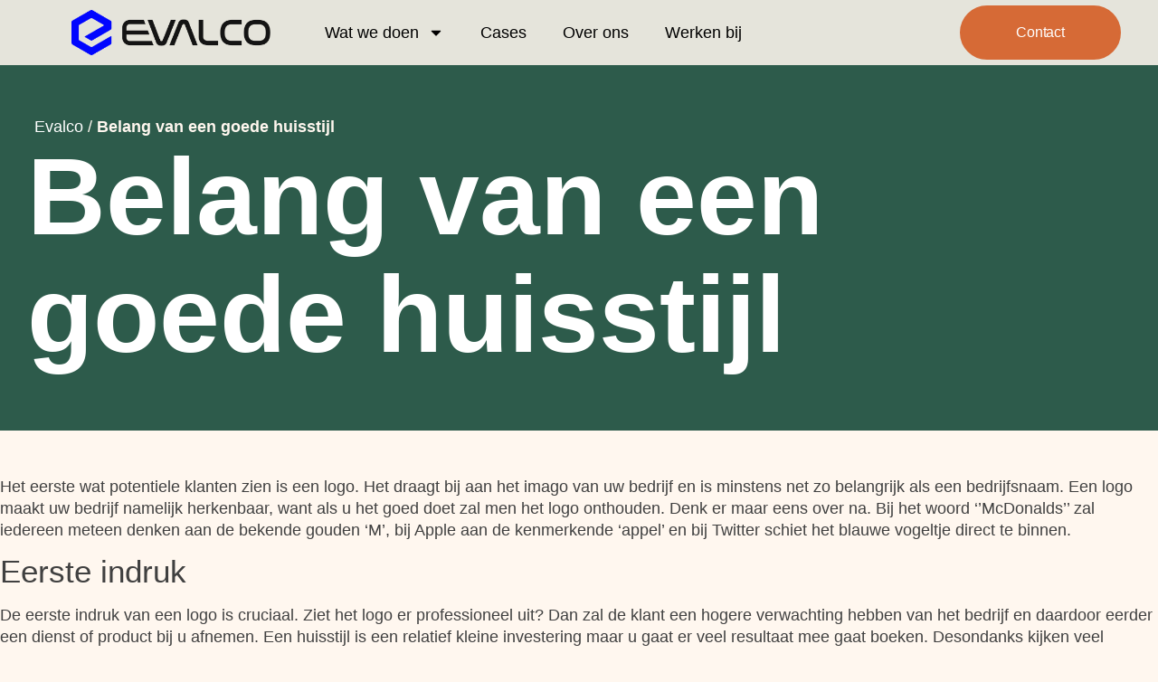

--- FILE ---
content_type: text/html; charset=UTF-8
request_url: https://www.evalco.nl/blog/belang-van-een-goede-huisstijl/
body_size: 14551
content:
<!doctype html>
<html lang="nl-NL">
<head>
	<meta charset="UTF-8">
	<meta name="viewport" content="width=device-width, initial-scale=1">
	<link rel="profile" href="https://gmpg.org/xfn/11">
	<meta name='robots' content='index, follow, max-image-preview:large, max-snippet:-1, max-video-preview:-1' />

<!-- Google Tag Manager for WordPress by gtm4wp.com -->
<script data-cfasync="false" data-pagespeed-no-defer>
	var gtm4wp_datalayer_name = "dataLayer";
	var dataLayer = dataLayer || [];
</script>
<!-- End Google Tag Manager for WordPress by gtm4wp.com -->
	<!-- This site is optimized with the Yoast SEO plugin v26.8 - https://yoast.com/product/yoast-seo-wordpress/ -->
	<title>Belang van een goede huisstijl - Evalco</title>
	<meta name="description" content="Een goede huisstijl zorgt voor een goede en daarnaast ook betrouwbare uitstraling van uw bedrijf. In deze blog vertellen we u waarom dat zo is." />
	<link rel="canonical" href="https://www.evalco.nl/blog/belang-van-een-goede-huisstijl/" />
	<meta property="og:locale" content="nl_NL" />
	<meta property="og:type" content="article" />
	<meta property="og:title" content="Belang van een goede huisstijl - Evalco" />
	<meta property="og:description" content="Een goede huisstijl zorgt voor een goede en daarnaast ook betrouwbare uitstraling van uw bedrijf. In deze blog vertellen we u waarom dat zo is." />
	<meta property="og:url" content="https://www.evalco.nl/blog/belang-van-een-goede-huisstijl/" />
	<meta property="og:site_name" content="Evalco" />
	<meta property="article:published_time" content="2017-10-25T06:04:44+00:00" />
	<meta name="author" content="Erwin van Lieshout" />
	<meta name="twitter:card" content="summary_large_image" />
	<meta name="twitter:label1" content="Geschreven door" />
	<meta name="twitter:data1" content="Erwin van Lieshout" />
	<meta name="twitter:label2" content="Geschatte leestijd" />
	<meta name="twitter:data2" content="2 minuten" />
	<script type="application/ld+json" class="yoast-schema-graph">{"@context":"https://schema.org","@graph":[{"@type":"Article","@id":"https://www.evalco.nl/blog/belang-van-een-goede-huisstijl/#article","isPartOf":{"@id":"https://www.evalco.nl/blog/belang-van-een-goede-huisstijl/"},"author":{"name":"Erwin van Lieshout","@id":"https://www.evalco.nl/#/schema/person/72d5682e4c64bf588cccd4baa5760f61"},"headline":"Belang van een goede huisstijl","datePublished":"2017-10-25T06:04:44+00:00","mainEntityOfPage":{"@id":"https://www.evalco.nl/blog/belang-van-een-goede-huisstijl/"},"wordCount":346,"publisher":{"@id":"https://www.evalco.nl/#organization"},"articleSection":["Blog","Evalco"],"inLanguage":"nl-NL"},{"@type":"WebPage","@id":"https://www.evalco.nl/blog/belang-van-een-goede-huisstijl/","url":"https://www.evalco.nl/blog/belang-van-een-goede-huisstijl/","name":"Belang van een goede huisstijl - Evalco","isPartOf":{"@id":"https://www.evalco.nl/#website"},"datePublished":"2017-10-25T06:04:44+00:00","description":"Een goede huisstijl zorgt voor een goede en daarnaast ook betrouwbare uitstraling van uw bedrijf. In deze blog vertellen we u waarom dat zo is.","breadcrumb":{"@id":"https://www.evalco.nl/blog/belang-van-een-goede-huisstijl/#breadcrumb"},"inLanguage":"nl-NL","potentialAction":[{"@type":"ReadAction","target":["https://www.evalco.nl/blog/belang-van-een-goede-huisstijl/"]}]},{"@type":"BreadcrumbList","@id":"https://www.evalco.nl/blog/belang-van-een-goede-huisstijl/#breadcrumb","itemListElement":[{"@type":"ListItem","position":1,"name":"Evalco","item":"https://www.evalco.nl/"},{"@type":"ListItem","position":2,"name":"Belang van een goede huisstijl"}]},{"@type":"WebSite","@id":"https://www.evalco.nl/#website","url":"https://www.evalco.nl/","name":"Evalco","description":"We explore the unknown and create the future of your digital ambitions.","publisher":{"@id":"https://www.evalco.nl/#organization"},"potentialAction":[{"@type":"SearchAction","target":{"@type":"EntryPoint","urlTemplate":"https://www.evalco.nl/?s={search_term_string}"},"query-input":{"@type":"PropertyValueSpecification","valueRequired":true,"valueName":"search_term_string"}}],"inLanguage":"nl-NL"},{"@type":"Organization","@id":"https://www.evalco.nl/#organization","name":"Evalco","url":"https://www.evalco.nl/","logo":{"@type":"ImageObject","inLanguage":"nl-NL","@id":"https://www.evalco.nl/#/schema/logo/image/","url":"https://www.evalco.nl/wp-content/uploads/2025/02/evalco-logo.png","contentUrl":"https://www.evalco.nl/wp-content/uploads/2025/02/evalco-logo.png","width":396,"height":90,"caption":"Evalco"},"image":{"@id":"https://www.evalco.nl/#/schema/logo/image/"}},{"@type":"Person","@id":"https://www.evalco.nl/#/schema/person/72d5682e4c64bf588cccd4baa5760f61","name":"Erwin van Lieshout","image":{"@type":"ImageObject","inLanguage":"nl-NL","@id":"https://www.evalco.nl/#/schema/person/image/","url":"https://secure.gravatar.com/avatar/67473e28eebd016a513c20f7497db51250a4fbfd7b738e13bdb380ea0e2f8348?s=96&d=mm&r=g","contentUrl":"https://secure.gravatar.com/avatar/67473e28eebd016a513c20f7497db51250a4fbfd7b738e13bdb380ea0e2f8348?s=96&d=mm&r=g","caption":"Erwin van Lieshout"},"url":"https://www.evalco.nl/author/erwin-van-lieshout/"}]}</script>
	<!-- / Yoast SEO plugin. -->


<link rel="alternate" type="application/rss+xml" title="Evalco &raquo; feed" href="https://www.evalco.nl/feed/" />
<link rel="alternate" type="application/rss+xml" title="Evalco &raquo; reacties feed" href="https://www.evalco.nl/comments/feed/" />
<link rel="alternate" title="oEmbed (JSON)" type="application/json+oembed" href="https://www.evalco.nl/wp-json/oembed/1.0/embed?url=https%3A%2F%2Fwww.evalco.nl%2Fblog%2Fbelang-van-een-goede-huisstijl%2F" />
<link rel="alternate" title="oEmbed (XML)" type="text/xml+oembed" href="https://www.evalco.nl/wp-json/oembed/1.0/embed?url=https%3A%2F%2Fwww.evalco.nl%2Fblog%2Fbelang-van-een-goede-huisstijl%2F&#038;format=xml" />
<style id='wp-img-auto-sizes-contain-inline-css'>
img:is([sizes=auto i],[sizes^="auto," i]){contain-intrinsic-size:3000px 1500px}
/*# sourceURL=wp-img-auto-sizes-contain-inline-css */
</style>
<style id='wp-emoji-styles-inline-css'>

	img.wp-smiley, img.emoji {
		display: inline !important;
		border: none !important;
		box-shadow: none !important;
		height: 1em !important;
		width: 1em !important;
		margin: 0 0.07em !important;
		vertical-align: -0.1em !important;
		background: none !important;
		padding: 0 !important;
	}
/*# sourceURL=wp-emoji-styles-inline-css */
</style>
<link rel='stylesheet' id='wp-block-library-css' href='https://www.evalco.nl/wp-includes/css/dist/block-library/style.min.css?ver=6.9' media='all' />
<style id='global-styles-inline-css'>
:root{--wp--preset--aspect-ratio--square: 1;--wp--preset--aspect-ratio--4-3: 4/3;--wp--preset--aspect-ratio--3-4: 3/4;--wp--preset--aspect-ratio--3-2: 3/2;--wp--preset--aspect-ratio--2-3: 2/3;--wp--preset--aspect-ratio--16-9: 16/9;--wp--preset--aspect-ratio--9-16: 9/16;--wp--preset--color--black: #000000;--wp--preset--color--cyan-bluish-gray: #abb8c3;--wp--preset--color--white: #ffffff;--wp--preset--color--pale-pink: #f78da7;--wp--preset--color--vivid-red: #cf2e2e;--wp--preset--color--luminous-vivid-orange: #ff6900;--wp--preset--color--luminous-vivid-amber: #fcb900;--wp--preset--color--light-green-cyan: #7bdcb5;--wp--preset--color--vivid-green-cyan: #00d084;--wp--preset--color--pale-cyan-blue: #8ed1fc;--wp--preset--color--vivid-cyan-blue: #0693e3;--wp--preset--color--vivid-purple: #9b51e0;--wp--preset--gradient--vivid-cyan-blue-to-vivid-purple: linear-gradient(135deg,rgb(6,147,227) 0%,rgb(155,81,224) 100%);--wp--preset--gradient--light-green-cyan-to-vivid-green-cyan: linear-gradient(135deg,rgb(122,220,180) 0%,rgb(0,208,130) 100%);--wp--preset--gradient--luminous-vivid-amber-to-luminous-vivid-orange: linear-gradient(135deg,rgb(252,185,0) 0%,rgb(255,105,0) 100%);--wp--preset--gradient--luminous-vivid-orange-to-vivid-red: linear-gradient(135deg,rgb(255,105,0) 0%,rgb(207,46,46) 100%);--wp--preset--gradient--very-light-gray-to-cyan-bluish-gray: linear-gradient(135deg,rgb(238,238,238) 0%,rgb(169,184,195) 100%);--wp--preset--gradient--cool-to-warm-spectrum: linear-gradient(135deg,rgb(74,234,220) 0%,rgb(151,120,209) 20%,rgb(207,42,186) 40%,rgb(238,44,130) 60%,rgb(251,105,98) 80%,rgb(254,248,76) 100%);--wp--preset--gradient--blush-light-purple: linear-gradient(135deg,rgb(255,206,236) 0%,rgb(152,150,240) 100%);--wp--preset--gradient--blush-bordeaux: linear-gradient(135deg,rgb(254,205,165) 0%,rgb(254,45,45) 50%,rgb(107,0,62) 100%);--wp--preset--gradient--luminous-dusk: linear-gradient(135deg,rgb(255,203,112) 0%,rgb(199,81,192) 50%,rgb(65,88,208) 100%);--wp--preset--gradient--pale-ocean: linear-gradient(135deg,rgb(255,245,203) 0%,rgb(182,227,212) 50%,rgb(51,167,181) 100%);--wp--preset--gradient--electric-grass: linear-gradient(135deg,rgb(202,248,128) 0%,rgb(113,206,126) 100%);--wp--preset--gradient--midnight: linear-gradient(135deg,rgb(2,3,129) 0%,rgb(40,116,252) 100%);--wp--preset--font-size--small: 13px;--wp--preset--font-size--medium: 20px;--wp--preset--font-size--large: 36px;--wp--preset--font-size--x-large: 42px;--wp--preset--spacing--20: 0.44rem;--wp--preset--spacing--30: 0.67rem;--wp--preset--spacing--40: 1rem;--wp--preset--spacing--50: 1.5rem;--wp--preset--spacing--60: 2.25rem;--wp--preset--spacing--70: 3.38rem;--wp--preset--spacing--80: 5.06rem;--wp--preset--shadow--natural: 6px 6px 9px rgba(0, 0, 0, 0.2);--wp--preset--shadow--deep: 12px 12px 50px rgba(0, 0, 0, 0.4);--wp--preset--shadow--sharp: 6px 6px 0px rgba(0, 0, 0, 0.2);--wp--preset--shadow--outlined: 6px 6px 0px -3px rgb(255, 255, 255), 6px 6px rgb(0, 0, 0);--wp--preset--shadow--crisp: 6px 6px 0px rgb(0, 0, 0);}:root { --wp--style--global--content-size: 800px;--wp--style--global--wide-size: 1200px; }:where(body) { margin: 0; }.wp-site-blocks > .alignleft { float: left; margin-right: 2em; }.wp-site-blocks > .alignright { float: right; margin-left: 2em; }.wp-site-blocks > .aligncenter { justify-content: center; margin-left: auto; margin-right: auto; }:where(.wp-site-blocks) > * { margin-block-start: 24px; margin-block-end: 0; }:where(.wp-site-blocks) > :first-child { margin-block-start: 0; }:where(.wp-site-blocks) > :last-child { margin-block-end: 0; }:root { --wp--style--block-gap: 24px; }:root :where(.is-layout-flow) > :first-child{margin-block-start: 0;}:root :where(.is-layout-flow) > :last-child{margin-block-end: 0;}:root :where(.is-layout-flow) > *{margin-block-start: 24px;margin-block-end: 0;}:root :where(.is-layout-constrained) > :first-child{margin-block-start: 0;}:root :where(.is-layout-constrained) > :last-child{margin-block-end: 0;}:root :where(.is-layout-constrained) > *{margin-block-start: 24px;margin-block-end: 0;}:root :where(.is-layout-flex){gap: 24px;}:root :where(.is-layout-grid){gap: 24px;}.is-layout-flow > .alignleft{float: left;margin-inline-start: 0;margin-inline-end: 2em;}.is-layout-flow > .alignright{float: right;margin-inline-start: 2em;margin-inline-end: 0;}.is-layout-flow > .aligncenter{margin-left: auto !important;margin-right: auto !important;}.is-layout-constrained > .alignleft{float: left;margin-inline-start: 0;margin-inline-end: 2em;}.is-layout-constrained > .alignright{float: right;margin-inline-start: 2em;margin-inline-end: 0;}.is-layout-constrained > .aligncenter{margin-left: auto !important;margin-right: auto !important;}.is-layout-constrained > :where(:not(.alignleft):not(.alignright):not(.alignfull)){max-width: var(--wp--style--global--content-size);margin-left: auto !important;margin-right: auto !important;}.is-layout-constrained > .alignwide{max-width: var(--wp--style--global--wide-size);}body .is-layout-flex{display: flex;}.is-layout-flex{flex-wrap: wrap;align-items: center;}.is-layout-flex > :is(*, div){margin: 0;}body .is-layout-grid{display: grid;}.is-layout-grid > :is(*, div){margin: 0;}body{padding-top: 0px;padding-right: 0px;padding-bottom: 0px;padding-left: 0px;}a:where(:not(.wp-element-button)){text-decoration: underline;}:root :where(.wp-element-button, .wp-block-button__link){background-color: #32373c;border-width: 0;color: #fff;font-family: inherit;font-size: inherit;font-style: inherit;font-weight: inherit;letter-spacing: inherit;line-height: inherit;padding-top: calc(0.667em + 2px);padding-right: calc(1.333em + 2px);padding-bottom: calc(0.667em + 2px);padding-left: calc(1.333em + 2px);text-decoration: none;text-transform: inherit;}.has-black-color{color: var(--wp--preset--color--black) !important;}.has-cyan-bluish-gray-color{color: var(--wp--preset--color--cyan-bluish-gray) !important;}.has-white-color{color: var(--wp--preset--color--white) !important;}.has-pale-pink-color{color: var(--wp--preset--color--pale-pink) !important;}.has-vivid-red-color{color: var(--wp--preset--color--vivid-red) !important;}.has-luminous-vivid-orange-color{color: var(--wp--preset--color--luminous-vivid-orange) !important;}.has-luminous-vivid-amber-color{color: var(--wp--preset--color--luminous-vivid-amber) !important;}.has-light-green-cyan-color{color: var(--wp--preset--color--light-green-cyan) !important;}.has-vivid-green-cyan-color{color: var(--wp--preset--color--vivid-green-cyan) !important;}.has-pale-cyan-blue-color{color: var(--wp--preset--color--pale-cyan-blue) !important;}.has-vivid-cyan-blue-color{color: var(--wp--preset--color--vivid-cyan-blue) !important;}.has-vivid-purple-color{color: var(--wp--preset--color--vivid-purple) !important;}.has-black-background-color{background-color: var(--wp--preset--color--black) !important;}.has-cyan-bluish-gray-background-color{background-color: var(--wp--preset--color--cyan-bluish-gray) !important;}.has-white-background-color{background-color: var(--wp--preset--color--white) !important;}.has-pale-pink-background-color{background-color: var(--wp--preset--color--pale-pink) !important;}.has-vivid-red-background-color{background-color: var(--wp--preset--color--vivid-red) !important;}.has-luminous-vivid-orange-background-color{background-color: var(--wp--preset--color--luminous-vivid-orange) !important;}.has-luminous-vivid-amber-background-color{background-color: var(--wp--preset--color--luminous-vivid-amber) !important;}.has-light-green-cyan-background-color{background-color: var(--wp--preset--color--light-green-cyan) !important;}.has-vivid-green-cyan-background-color{background-color: var(--wp--preset--color--vivid-green-cyan) !important;}.has-pale-cyan-blue-background-color{background-color: var(--wp--preset--color--pale-cyan-blue) !important;}.has-vivid-cyan-blue-background-color{background-color: var(--wp--preset--color--vivid-cyan-blue) !important;}.has-vivid-purple-background-color{background-color: var(--wp--preset--color--vivid-purple) !important;}.has-black-border-color{border-color: var(--wp--preset--color--black) !important;}.has-cyan-bluish-gray-border-color{border-color: var(--wp--preset--color--cyan-bluish-gray) !important;}.has-white-border-color{border-color: var(--wp--preset--color--white) !important;}.has-pale-pink-border-color{border-color: var(--wp--preset--color--pale-pink) !important;}.has-vivid-red-border-color{border-color: var(--wp--preset--color--vivid-red) !important;}.has-luminous-vivid-orange-border-color{border-color: var(--wp--preset--color--luminous-vivid-orange) !important;}.has-luminous-vivid-amber-border-color{border-color: var(--wp--preset--color--luminous-vivid-amber) !important;}.has-light-green-cyan-border-color{border-color: var(--wp--preset--color--light-green-cyan) !important;}.has-vivid-green-cyan-border-color{border-color: var(--wp--preset--color--vivid-green-cyan) !important;}.has-pale-cyan-blue-border-color{border-color: var(--wp--preset--color--pale-cyan-blue) !important;}.has-vivid-cyan-blue-border-color{border-color: var(--wp--preset--color--vivid-cyan-blue) !important;}.has-vivid-purple-border-color{border-color: var(--wp--preset--color--vivid-purple) !important;}.has-vivid-cyan-blue-to-vivid-purple-gradient-background{background: var(--wp--preset--gradient--vivid-cyan-blue-to-vivid-purple) !important;}.has-light-green-cyan-to-vivid-green-cyan-gradient-background{background: var(--wp--preset--gradient--light-green-cyan-to-vivid-green-cyan) !important;}.has-luminous-vivid-amber-to-luminous-vivid-orange-gradient-background{background: var(--wp--preset--gradient--luminous-vivid-amber-to-luminous-vivid-orange) !important;}.has-luminous-vivid-orange-to-vivid-red-gradient-background{background: var(--wp--preset--gradient--luminous-vivid-orange-to-vivid-red) !important;}.has-very-light-gray-to-cyan-bluish-gray-gradient-background{background: var(--wp--preset--gradient--very-light-gray-to-cyan-bluish-gray) !important;}.has-cool-to-warm-spectrum-gradient-background{background: var(--wp--preset--gradient--cool-to-warm-spectrum) !important;}.has-blush-light-purple-gradient-background{background: var(--wp--preset--gradient--blush-light-purple) !important;}.has-blush-bordeaux-gradient-background{background: var(--wp--preset--gradient--blush-bordeaux) !important;}.has-luminous-dusk-gradient-background{background: var(--wp--preset--gradient--luminous-dusk) !important;}.has-pale-ocean-gradient-background{background: var(--wp--preset--gradient--pale-ocean) !important;}.has-electric-grass-gradient-background{background: var(--wp--preset--gradient--electric-grass) !important;}.has-midnight-gradient-background{background: var(--wp--preset--gradient--midnight) !important;}.has-small-font-size{font-size: var(--wp--preset--font-size--small) !important;}.has-medium-font-size{font-size: var(--wp--preset--font-size--medium) !important;}.has-large-font-size{font-size: var(--wp--preset--font-size--large) !important;}.has-x-large-font-size{font-size: var(--wp--preset--font-size--x-large) !important;}
:root :where(.wp-block-pullquote){font-size: 1.5em;line-height: 1.6;}
/*# sourceURL=global-styles-inline-css */
</style>
<link rel='stylesheet' id='hello-elementor-css' href='https://www.evalco.nl/wp-content/themes/hello-elementor/assets/css/reset.css?ver=3.4.5' media='all' />
<link rel='stylesheet' id='hello-elementor-theme-style-css' href='https://www.evalco.nl/wp-content/themes/hello-elementor/assets/css/theme.css?ver=3.4.5' media='all' />
<link rel='stylesheet' id='hello-elementor-header-footer-css' href='https://www.evalco.nl/wp-content/themes/hello-elementor/assets/css/header-footer.css?ver=3.4.5' media='all' />
<link rel='stylesheet' id='elementor-frontend-css' href='https://www.evalco.nl/wp-content/plugins/elementor/assets/css/frontend.min.css?ver=3.34.2' media='all' />
<link rel='stylesheet' id='elementor-post-16-css' href='https://www.evalco.nl/wp-content/uploads/elementor/css/post-16.css?ver=1769119688' media='all' />
<link rel='stylesheet' id='widget-image-css' href='https://www.evalco.nl/wp-content/plugins/elementor/assets/css/widget-image.min.css?ver=3.34.2' media='all' />
<link rel='stylesheet' id='widget-nav-menu-css' href='https://www.evalco.nl/wp-content/plugins/elementor-pro/assets/css/widget-nav-menu.min.css?ver=3.34.1' media='all' />
<link rel='stylesheet' id='e-sticky-css' href='https://www.evalco.nl/wp-content/plugins/elementor-pro/assets/css/modules/sticky.min.css?ver=3.34.1' media='all' />
<link rel='stylesheet' id='e-motion-fx-css' href='https://www.evalco.nl/wp-content/plugins/elementor-pro/assets/css/modules/motion-fx.min.css?ver=3.34.1' media='all' />
<link rel='stylesheet' id='widget-heading-css' href='https://www.evalco.nl/wp-content/plugins/elementor/assets/css/widget-heading.min.css?ver=3.34.2' media='all' />
<link rel='stylesheet' id='widget-social-icons-css' href='https://www.evalco.nl/wp-content/plugins/elementor/assets/css/widget-social-icons.min.css?ver=3.34.2' media='all' />
<link rel='stylesheet' id='e-apple-webkit-css' href='https://www.evalco.nl/wp-content/plugins/elementor/assets/css/conditionals/apple-webkit.min.css?ver=3.34.2' media='all' />
<link rel='stylesheet' id='widget-breadcrumbs-css' href='https://www.evalco.nl/wp-content/plugins/elementor-pro/assets/css/widget-breadcrumbs.min.css?ver=3.34.1' media='all' />
<link rel='stylesheet' id='e-animation-fadeInUp-css' href='https://www.evalco.nl/wp-content/plugins/elementor/assets/lib/animations/styles/fadeInUp.min.css?ver=3.34.2' media='all' />
<link rel='stylesheet' id='widget-call-to-action-css' href='https://www.evalco.nl/wp-content/plugins/elementor-pro/assets/css/widget-call-to-action.min.css?ver=3.34.1' media='all' />
<link rel='stylesheet' id='e-transitions-css' href='https://www.evalco.nl/wp-content/plugins/elementor-pro/assets/css/conditionals/transitions.min.css?ver=3.34.1' media='all' />
<link rel='stylesheet' id='elementor-post-52-css' href='https://www.evalco.nl/wp-content/uploads/elementor/css/post-52.css?ver=1769119689' media='all' />
<link rel='stylesheet' id='elementor-post-49-css' href='https://www.evalco.nl/wp-content/uploads/elementor/css/post-49.css?ver=1769119689' media='all' />
<link rel='stylesheet' id='elementor-post-28-css' href='https://www.evalco.nl/wp-content/uploads/elementor/css/post-28.css?ver=1769121486' media='all' />
<link rel='stylesheet' id='elementor-gf-local-sora-css' href='https://www.evalco.nl/wp-content/uploads/elementor/google-fonts/css/sora.css?ver=1742299732' media='all' />
<link rel='stylesheet' id='elementor-gf-local-dmsans-css' href='https://www.evalco.nl/wp-content/uploads/elementor/google-fonts/css/dmsans.css?ver=1742299732' media='all' />
<link rel='stylesheet' id='elementor-gf-local-poppins-css' href='https://www.evalco.nl/wp-content/uploads/elementor/google-fonts/css/poppins.css?ver=1742299732' media='all' />
<link rel='stylesheet' id='elementor-gf-local-inter-css' href='https://www.evalco.nl/wp-content/uploads/elementor/google-fonts/css/inter.css?ver=1742299735' media='all' />
<script src="https://www.evalco.nl/wp-includes/js/jquery/jquery.min.js?ver=3.7.1" id="jquery-core-js"></script>
<script src="https://www.evalco.nl/wp-includes/js/jquery/jquery-migrate.min.js?ver=3.4.1" id="jquery-migrate-js"></script>
<link rel="https://api.w.org/" href="https://www.evalco.nl/wp-json/" /><link rel="alternate" title="JSON" type="application/json" href="https://www.evalco.nl/wp-json/wp/v2/posts/37007" /><link rel="EditURI" type="application/rsd+xml" title="RSD" href="https://www.evalco.nl/xmlrpc.php?rsd" />
<meta name="generator" content="WordPress 6.9" />
<link rel='shortlink' href='https://www.evalco.nl/?p=37007' />

<!-- Google Tag Manager for WordPress by gtm4wp.com -->
<!-- GTM Container placement set to automatic -->
<script data-cfasync="false" data-pagespeed-no-defer>
	var dataLayer_content = {"pagePostType":"post","pagePostType2":"single-post","pageCategory":["blog","evalco"],"pagePostAuthor":"Erwin van Lieshout"};
	dataLayer.push( dataLayer_content );
</script>
<script data-cfasync="false" data-pagespeed-no-defer>
(function(w,d,s,l,i){w[l]=w[l]||[];w[l].push({'gtm.start':
new Date().getTime(),event:'gtm.js'});var f=d.getElementsByTagName(s)[0],
j=d.createElement(s),dl=l!='dataLayer'?'&l='+l:'';j.async=true;j.src=
'//www.googletagmanager.com/gtm.js?id='+i+dl;f.parentNode.insertBefore(j,f);
})(window,document,'script','dataLayer','GTM-KKD2QK8');
</script>
<!-- End Google Tag Manager for WordPress by gtm4wp.com --><meta name="generator" content="Elementor 3.34.2; features: e_font_icon_svg, additional_custom_breakpoints; settings: css_print_method-external, google_font-enabled, font_display-swap">
			<style>
				.e-con.e-parent:nth-of-type(n+4):not(.e-lazyloaded):not(.e-no-lazyload),
				.e-con.e-parent:nth-of-type(n+4):not(.e-lazyloaded):not(.e-no-lazyload) * {
					background-image: none !important;
				}
				@media screen and (max-height: 1024px) {
					.e-con.e-parent:nth-of-type(n+3):not(.e-lazyloaded):not(.e-no-lazyload),
					.e-con.e-parent:nth-of-type(n+3):not(.e-lazyloaded):not(.e-no-lazyload) * {
						background-image: none !important;
					}
				}
				@media screen and (max-height: 640px) {
					.e-con.e-parent:nth-of-type(n+2):not(.e-lazyloaded):not(.e-no-lazyload),
					.e-con.e-parent:nth-of-type(n+2):not(.e-lazyloaded):not(.e-no-lazyload) * {
						background-image: none !important;
					}
				}
			</style>
			<link rel="icon" href="https://www.evalco.nl/wp-content/uploads/2025/02/fav-150x150.png" sizes="32x32" />
<link rel="icon" href="https://www.evalco.nl/wp-content/uploads/2025/02/fav-300x300.png" sizes="192x192" />
<link rel="apple-touch-icon" href="https://www.evalco.nl/wp-content/uploads/2025/02/fav-300x300.png" />
<meta name="msapplication-TileImage" content="https://www.evalco.nl/wp-content/uploads/2025/02/fav-300x300.png" />
</head>
<body class="wp-singular post-template-default single single-post postid-37007 single-format-standard wp-custom-logo wp-embed-responsive wp-theme-hello-elementor hello-elementor-default elementor-default elementor-kit-16 elementor-page-28">


<!-- GTM Container placement set to automatic -->
<!-- Google Tag Manager (noscript) -->
				<noscript><iframe src="https://www.googletagmanager.com/ns.html?id=GTM-KKD2QK8" height="0" width="0" style="display:none;visibility:hidden" aria-hidden="true"></iframe></noscript>
<!-- End Google Tag Manager (noscript) -->
<a class="skip-link screen-reader-text" href="#content">Ga naar de inhoud</a>

		<header data-elementor-type="header" data-elementor-id="52" class="elementor elementor-52 elementor-location-header" data-elementor-post-type="elementor_library">
			<div class="elementor-element elementor-element-18a75160 main_header hidden-bar e-flex e-con-boxed e-con e-parent" data-id="18a75160" data-element_type="container" id="ms_header" data-settings="{&quot;background_background&quot;:&quot;classic&quot;,&quot;motion_fx_motion_fx_scrolling&quot;:&quot;yes&quot;,&quot;motion_fx_opacity_effect&quot;:&quot;yes&quot;,&quot;motion_fx_opacity_level&quot;:{&quot;unit&quot;:&quot;px&quot;,&quot;size&quot;:1,&quot;sizes&quot;:[]},&quot;sticky&quot;:&quot;top&quot;,&quot;motion_fx_opacity_direction&quot;:&quot;out-in&quot;,&quot;motion_fx_opacity_range&quot;:{&quot;unit&quot;:&quot;%&quot;,&quot;size&quot;:&quot;&quot;,&quot;sizes&quot;:{&quot;start&quot;:20,&quot;end&quot;:80}},&quot;motion_fx_devices&quot;:[&quot;desktop&quot;,&quot;tablet&quot;,&quot;mobile&quot;],&quot;sticky_on&quot;:[&quot;desktop&quot;,&quot;tablet&quot;,&quot;mobile&quot;],&quot;sticky_offset&quot;:0,&quot;sticky_effects_offset&quot;:0,&quot;sticky_anchor_link_offset&quot;:0}">
					<div class="e-con-inner">
		<div class="elementor-element elementor-element-ec92c25 e-con-full e-flex e-con e-child" data-id="ec92c25" data-element_type="container" data-settings="{&quot;background_background&quot;:&quot;classic&quot;}">
				<div class="elementor-element elementor-element-6d705c0f elementor-widget elementor-widget-theme-site-logo elementor-widget-image" data-id="6d705c0f" data-element_type="widget" data-widget_type="theme-site-logo.default">
				<div class="elementor-widget-container">
											<a href="https://www.evalco.nl">
			<img width="396" height="90" src="https://www.evalco.nl/wp-content/uploads/2025/02/evalco-logo.png" class="attachment-full size-full wp-image-258" alt="evalco-logo" srcset="https://www.evalco.nl/wp-content/uploads/2025/02/evalco-logo.png 396w, https://www.evalco.nl/wp-content/uploads/2025/02/evalco-logo-300x68.png 300w" sizes="(max-width: 396px) 100vw, 396px" />				</a>
											</div>
				</div>
				</div>
		<div class="elementor-element elementor-element-5b59fe1 e-con-full e-flex e-con e-child" data-id="5b59fe1" data-element_type="container">
				<div class="elementor-element elementor-element-703b9262 elementor-nav-menu--stretch elementor-nav-menu__text-align-center elementor-nav-menu--dropdown-tablet elementor-nav-menu--toggle elementor-nav-menu--burger elementor-widget elementor-widget-nav-menu" data-id="703b9262" data-element_type="widget" data-settings="{&quot;full_width&quot;:&quot;stretch&quot;,&quot;layout&quot;:&quot;horizontal&quot;,&quot;submenu_icon&quot;:{&quot;value&quot;:&quot;&lt;svg aria-hidden=\&quot;true\&quot; class=\&quot;e-font-icon-svg e-fas-caret-down\&quot; viewBox=\&quot;0 0 320 512\&quot; xmlns=\&quot;http:\/\/www.w3.org\/2000\/svg\&quot;&gt;&lt;path d=\&quot;M31.3 192h257.3c17.8 0 26.7 21.5 14.1 34.1L174.1 354.8c-7.8 7.8-20.5 7.8-28.3 0L17.2 226.1C4.6 213.5 13.5 192 31.3 192z\&quot;&gt;&lt;\/path&gt;&lt;\/svg&gt;&quot;,&quot;library&quot;:&quot;fa-solid&quot;},&quot;toggle&quot;:&quot;burger&quot;}" data-widget_type="nav-menu.default">
				<div class="elementor-widget-container">
								<nav aria-label="Menu" class="elementor-nav-menu--main elementor-nav-menu__container elementor-nav-menu--layout-horizontal e--pointer-none">
				<ul id="menu-1-703b9262" class="elementor-nav-menu"><li class="menu-item menu-item-type-post_type menu-item-object-page menu-item-has-children menu-item-162"><a href="https://www.evalco.nl/wat-we-doen/" class="elementor-item">Wat we doen</a>
<ul class="sub-menu elementor-nav-menu--dropdown">
	<li class="menu-item menu-item-type-post_type menu-item-object-page menu-item-166"><a href="https://www.evalco.nl/wat-we-doen/business/" class="elementor-sub-item">Business</a></li>
	<li class="menu-item menu-item-type-post_type menu-item-object-page menu-item-167"><a href="https://www.evalco.nl/wat-we-doen/intelligence/" class="elementor-sub-item">Intelligence</a></li>
	<li class="menu-item menu-item-type-post_type menu-item-object-page menu-item-237"><a href="https://www.evalco.nl/wat-we-doen/experience/" class="elementor-sub-item">Experience</a></li>
	<li class="menu-item menu-item-type-post_type menu-item-object-page menu-item-165"><a href="https://www.evalco.nl/wat-we-doen/performance/" class="elementor-sub-item">Performance</a></li>
	<li class="menu-item menu-item-type-post_type menu-item-object-page menu-item-236"><a href="https://www.evalco.nl/wat-we-doen/acceleration/" class="elementor-sub-item">Acceleration</a></li>
</ul>
</li>
<li class="menu-item menu-item-type-post_type menu-item-object-page menu-item-244"><a href="https://www.evalco.nl/cases/" class="elementor-item">Cases</a></li>
<li class="menu-item menu-item-type-post_type menu-item-object-page menu-item-245"><a href="https://www.evalco.nl/over-ons/" class="elementor-item">Over ons</a></li>
<li class="menu-item menu-item-type-post_type menu-item-object-page menu-item-250"><a href="https://www.evalco.nl/werken-bij/" class="elementor-item">Werken bij</a></li>
</ul>			</nav>
					<div class="elementor-menu-toggle" role="button" tabindex="0" aria-label="Menu toggle" aria-expanded="false">
			<svg aria-hidden="true" role="presentation" class="elementor-menu-toggle__icon--open e-font-icon-svg e-eicon-menu-bar" viewBox="0 0 1000 1000" xmlns="http://www.w3.org/2000/svg"><path d="M104 333H896C929 333 958 304 958 271S929 208 896 208H104C71 208 42 237 42 271S71 333 104 333ZM104 583H896C929 583 958 554 958 521S929 458 896 458H104C71 458 42 487 42 521S71 583 104 583ZM104 833H896C929 833 958 804 958 771S929 708 896 708H104C71 708 42 737 42 771S71 833 104 833Z"></path></svg><svg aria-hidden="true" role="presentation" class="elementor-menu-toggle__icon--close e-font-icon-svg e-eicon-close" viewBox="0 0 1000 1000" xmlns="http://www.w3.org/2000/svg"><path d="M742 167L500 408 258 167C246 154 233 150 217 150 196 150 179 158 167 167 154 179 150 196 150 212 150 229 154 242 171 254L408 500 167 742C138 771 138 800 167 829 196 858 225 858 254 829L496 587 738 829C750 842 767 846 783 846 800 846 817 842 829 829 842 817 846 804 846 783 846 767 842 750 829 737L588 500 833 258C863 229 863 200 833 171 804 137 775 137 742 167Z"></path></svg>		</div>
					<nav class="elementor-nav-menu--dropdown elementor-nav-menu__container" aria-hidden="true">
				<ul id="menu-2-703b9262" class="elementor-nav-menu"><li class="menu-item menu-item-type-post_type menu-item-object-page menu-item-has-children menu-item-162"><a href="https://www.evalco.nl/wat-we-doen/" class="elementor-item" tabindex="-1">Wat we doen</a>
<ul class="sub-menu elementor-nav-menu--dropdown">
	<li class="menu-item menu-item-type-post_type menu-item-object-page menu-item-166"><a href="https://www.evalco.nl/wat-we-doen/business/" class="elementor-sub-item" tabindex="-1">Business</a></li>
	<li class="menu-item menu-item-type-post_type menu-item-object-page menu-item-167"><a href="https://www.evalco.nl/wat-we-doen/intelligence/" class="elementor-sub-item" tabindex="-1">Intelligence</a></li>
	<li class="menu-item menu-item-type-post_type menu-item-object-page menu-item-237"><a href="https://www.evalco.nl/wat-we-doen/experience/" class="elementor-sub-item" tabindex="-1">Experience</a></li>
	<li class="menu-item menu-item-type-post_type menu-item-object-page menu-item-165"><a href="https://www.evalco.nl/wat-we-doen/performance/" class="elementor-sub-item" tabindex="-1">Performance</a></li>
	<li class="menu-item menu-item-type-post_type menu-item-object-page menu-item-236"><a href="https://www.evalco.nl/wat-we-doen/acceleration/" class="elementor-sub-item" tabindex="-1">Acceleration</a></li>
</ul>
</li>
<li class="menu-item menu-item-type-post_type menu-item-object-page menu-item-244"><a href="https://www.evalco.nl/cases/" class="elementor-item" tabindex="-1">Cases</a></li>
<li class="menu-item menu-item-type-post_type menu-item-object-page menu-item-245"><a href="https://www.evalco.nl/over-ons/" class="elementor-item" tabindex="-1">Over ons</a></li>
<li class="menu-item menu-item-type-post_type menu-item-object-page menu-item-250"><a href="https://www.evalco.nl/werken-bij/" class="elementor-item" tabindex="-1">Werken bij</a></li>
</ul>			</nav>
						</div>
				</div>
				</div>
		<div class="elementor-element elementor-element-d03d50c e-con-full e-flex e-con e-child" data-id="d03d50c" data-element_type="container">
				<div class="elementor-element elementor-element-f76d96c elementor-align-right elementor-widget elementor-widget-button" data-id="f76d96c" data-element_type="widget" data-widget_type="button.default">
				<div class="elementor-widget-container">
									<div class="elementor-button-wrapper">
					<a class="elementor-button elementor-button-link elementor-size-md" href="https://www.evalco.nl/contact/">
						<span class="elementor-button-content-wrapper">
									<span class="elementor-button-text">Contact</span>
					</span>
					</a>
				</div>
								</div>
				</div>
				</div>
					</div>
				</div>
				</header>
				<div data-elementor-type="single" data-elementor-id="28" class="elementor elementor-28 elementor-location-single post-37007 post type-post status-publish format-standard hentry category-blog category-evalco" data-elementor-post-type="elementor_library">
			<div class="elementor-element elementor-element-c673eb9 e-flex e-con-boxed e-con e-parent" data-id="c673eb9" data-element_type="container" data-settings="{&quot;background_background&quot;:&quot;classic&quot;}">
					<div class="e-con-inner">
				<div class="elementor-element elementor-element-7dabf35 elementor-widget elementor-widget-breadcrumbs" data-id="7dabf35" data-element_type="widget" data-widget_type="breadcrumbs.default">
				<div class="elementor-widget-container">
					<p id="breadcrumbs"><span><span><a href="https://www.evalco.nl/">Evalco</a></span> / <span class="breadcrumb_last" aria-current="page"><strong>Belang van een goede huisstijl</strong></span></span></p>				</div>
				</div>
				<div class="elementor-element elementor-element-155260f elementor-widget elementor-widget-heading" data-id="155260f" data-element_type="widget" data-widget_type="heading.default">
				<div class="elementor-widget-container">
					<h1 class="elementor-heading-title elementor-size-default">Belang van een goede huisstijl</h1>				</div>
				</div>
					</div>
				</div>
		<div class="elementor-element elementor-element-a97af86 e-flex e-con-boxed e-con e-parent" data-id="a97af86" data-element_type="container">
					<div class="e-con-inner">
				<div class="elementor-element elementor-element-955441c elementor-widget elementor-widget-theme-post-content" data-id="955441c" data-element_type="widget" data-widget_type="theme-post-content.default">
				<div class="elementor-widget-container">
					
<p>Het eerste wat potentiele klanten zien is een logo. Het draagt bij aan het imago van uw bedrijf en is minstens net zo belangrijk als een bedrijfsnaam. Een logo maakt uw bedrijf namelijk herkenbaar, want als u het goed doet zal men het logo onthouden. Denk er maar eens over na. Bij het woord ‘’McDonalds’’ zal iedereen meteen denken aan de bekende gouden ‘M’, bij Apple aan de kenmerkende ‘appel’ en bij Twitter schiet het blauwe vogeltje direct te binnen.&nbsp;</p>



<h2 class="wp-block-heading">Eerste indruk</h2>



<p>De eerste indruk van een logo is cruciaal. Ziet het logo er professioneel uit? Dan zal de klant een hogere verwachting hebben van het bedrijf en daardoor eerder een dienst of product bij u afnemen. Een huisstijl is een relatief kleine investering maar u gaat er veel resultaat mee gaat boeken. Desondanks kijken veel bedrijven hier niet naar om waardoor ze ongemerkt veel omzet mislopen.</p>



<p>Net als een logo is een huisstijl ook één van de belangrijkste onderdelen van de identiteit van het bedrijf. Het zorgt ervoor dat u uzelf onderscheid van andere bedrijven en net als een logo zorgt een huisstijl voor extra herkenbaarheid. Het logo kan u terug laten komen in de huisstijl waardoor het geheel nog net een beetje extra opvalt.&nbsp;</p>



<h2 class="wp-block-heading">Wat valt er onder een huisstijl?</h2>



<p>Onder een huisstijl vallen veel bedrukte en geprinte producten. Waaronder bijvoorbeeld flyers, facturen, enveloppen, briefpapieren, presentatiemappen en visitekaartjes.<br>&nbsp;</p>



<h2 class="wp-block-heading">Kleuren</h2>



<p>Kleuren spelen in een huisstijl en/of logo ook een grote rol, elke kleur straalt namelijk iets uit. Zo wordt geel bijvoorbeeld geassocieerd met de zon, leven, en licht. Groen met veiligheid, blauw met kalmerend en koel en rood met liefde en passie. Het is daarom van belang om kleuren te gebruiken die te maken hebben met jouw dienst of product<br>&nbsp;</p>



<h2 class="wp-block-heading">Hogere betrouwbaarheid</h2>



<p>Mensen gaan graag in zee met een betrouwbare organisatie. Wanneer uw huisstijl er netjes en verzorgd uitziet zal een klant zich er prettig bij voelen en graag zaken met u doen. Zorg er dus voor dat u de huisstijl goed op orde hebt.</p>
				</div>
				</div>
					</div>
				</div>
		<div class="elementor-element elementor-element-0814dd3 e-flex e-con-boxed e-con e-parent" data-id="0814dd3" data-element_type="container" data-settings="{&quot;background_background&quot;:&quot;classic&quot;}">
					<div class="e-con-inner">
		<div class="elementor-element elementor-element-2fe2720 e-con-full e-flex e-con e-child" data-id="2fe2720" data-element_type="container">
				<div class="elementor-element elementor-element-c1e08dc elementor-widget elementor-widget-heading" data-id="c1e08dc" data-element_type="widget" data-widget_type="heading.default">
				<div class="elementor-widget-container">
					<h2 class="elementor-heading-title elementor-size-default">Klinkt goed?</h2>				</div>
				</div>
				<div class="elementor-element elementor-element-7b0a032 elementor-widget elementor-widget-heading" data-id="7b0a032" data-element_type="widget" data-widget_type="heading.default">
				<div class="elementor-widget-container">
					<span class="elementor-heading-title elementor-size-default">Verken jouw groeipotentie. <br>
Wij denken met je mee.</span>				</div>
				</div>
				<div class="elementor-element elementor-element-950cca5 elementor-widget elementor-widget-button" data-id="950cca5" data-element_type="widget" data-widget_type="button.default">
				<div class="elementor-widget-container">
									<div class="elementor-button-wrapper">
					<a class="elementor-button elementor-button-link elementor-size-sm" href="#">
						<span class="elementor-button-content-wrapper">
									<span class="elementor-button-text">Neem contact op</span>
					</span>
					</a>
				</div>
								</div>
				</div>
				</div>
		<div class="elementor-element elementor-element-1e28e1e e-con-full e-flex e-con e-child" data-id="1e28e1e" data-element_type="container">
				<div class="elementor-element elementor-element-216ee66 elementor-widget__width-initial elementor-widget-tablet__width-initial elementor-widget-mobile__width-inherit elementor-cta--skin-classic elementor-animated-content elementor-invisible elementor-widget elementor-widget-global elementor-global-675 elementor-widget-call-to-action" data-id="216ee66" data-element_type="widget" data-settings="{&quot;_animation&quot;:&quot;fadeInUp&quot;}" data-widget_type="call-to-action.default">
				<div class="elementor-widget-container">
							<div class="elementor-cta">
					<div class="elementor-cta__bg-wrapper">
				<div class="elementor-cta__bg elementor-bg" style="background-image: url(https://www.evalco.nl/wp-content/uploads/2025/04/erwin-van-lieshout.webp);" role="img" aria-label="erwin-van-lieshout"></div>
				<div class="elementor-cta__bg-overlay"></div>
			</div>
							<div class="elementor-cta__content">
				
									<span class="elementor-cta__title elementor-cta__content-item elementor-content-item">
						Erwin van Lieshout					</span>
				
									<div class="elementor-cta__description elementor-cta__content-item elementor-content-item">
						Strateeg					</div>
				
							</div>
						</div>
						</div>
				</div>
				<div class="elementor-element elementor-element-5ba1cc0 elementor-widget__width-initial elementor-widget-tablet__width-initial elementor-widget-mobile__width-inherit elementor-cta--skin-classic elementor-animated-content elementor-invisible elementor-widget elementor-widget-global elementor-global-678 elementor-widget-call-to-action" data-id="5ba1cc0" data-element_type="widget" data-settings="{&quot;_animation&quot;:&quot;fadeInUp&quot;}" data-widget_type="call-to-action.default">
				<div class="elementor-widget-container">
							<div class="elementor-cta">
					<div class="elementor-cta__bg-wrapper">
				<div class="elementor-cta__bg elementor-bg" style="background-image: url(https://www.evalco.nl/wp-content/uploads/2025/04/jelle.webp);" role="img" aria-label="jelle"></div>
				<div class="elementor-cta__bg-overlay"></div>
			</div>
							<div class="elementor-cta__content">
				
									<span class="elementor-cta__title elementor-cta__content-item elementor-content-item">
						Jelle Jongsma					</span>
				
									<div class="elementor-cta__description elementor-cta__content-item elementor-content-item">
						SEA specialist					</div>
				
							</div>
						</div>
						</div>
				</div>
				</div>
					</div>
				</div>
				</div>
				<footer data-elementor-type="footer" data-elementor-id="49" class="elementor elementor-49 elementor-location-footer" data-elementor-post-type="elementor_library">
			<div class="elementor-element elementor-element-4e72fc08 e-flex e-con-boxed e-con e-parent" data-id="4e72fc08" data-element_type="container">
					<div class="e-con-inner">
		<div class="elementor-element elementor-element-1842ca7 e-con-full e-flex e-con e-child" data-id="1842ca7" data-element_type="container">
		<div class="elementor-element elementor-element-2e1ae56 e-con-full e-flex e-con e-child" data-id="2e1ae56" data-element_type="container">
				<div class="elementor-element elementor-element-20478f2 elementor-widget elementor-widget-heading" data-id="20478f2" data-element_type="widget" data-widget_type="heading.default">
				<div class="elementor-widget-container">
					<span class="elementor-heading-title elementor-size-default">Discover.<br>Build.<br>Thrive.</span>				</div>
				</div>
				</div>
		<div class="elementor-element elementor-element-7c2bd80 e-con-full e-flex e-con e-child" data-id="7c2bd80" data-element_type="container">
		<div class="elementor-element elementor-element-7034846 e-con-full e-flex e-con e-child" data-id="7034846" data-element_type="container">
				<div class="elementor-element elementor-element-a292e52 elementor-widget elementor-widget-text-editor" data-id="a292e52" data-element_type="widget" data-widget_type="text-editor.default">
				<div class="elementor-widget-container">
									<p>Klaar voor de volgende stap?<br><strong>Neem vandaag nog contact met ons op</strong></p>								</div>
				</div>
				</div>
		<div class="elementor-element elementor-element-accaeff e-con-full e-flex e-con e-child" data-id="accaeff" data-element_type="container">
				<div class="elementor-element elementor-element-a4746c0 elementor-align-right elementor-mobile-align-center elementor-widget elementor-widget-button" data-id="a4746c0" data-element_type="widget" data-widget_type="button.default">
				<div class="elementor-widget-container">
									<div class="elementor-button-wrapper">
					<a class="elementor-button elementor-button-link elementor-size-md" href="https://www.evalco.nl/contact/">
						<span class="elementor-button-content-wrapper">
									<span class="elementor-button-text">Contact</span>
					</span>
					</a>
				</div>
								</div>
				</div>
				</div>
				</div>
				</div>
		<div class="elementor-element elementor-element-2dc3174 e-con-full e-flex e-con e-child" data-id="2dc3174" data-element_type="container">
		<div class="elementor-element elementor-element-9a949fb e-con-full e-flex e-con e-child" data-id="9a949fb" data-element_type="container">
				<div class="elementor-element elementor-element-2f34a74 elementor-widget elementor-widget-image" data-id="2f34a74" data-element_type="widget" data-widget_type="image.default">
				<div class="elementor-widget-container">
															<img width="396" height="90" src="https://www.evalco.nl/wp-content/uploads/2025/02/evalco-logo.png" class="attachment-full size-full wp-image-258" alt="evalco-logo" srcset="https://www.evalco.nl/wp-content/uploads/2025/02/evalco-logo.png 396w, https://www.evalco.nl/wp-content/uploads/2025/02/evalco-logo-300x68.png 300w" sizes="(max-width: 396px) 100vw, 396px" />															</div>
				</div>
				<div class="elementor-element elementor-element-41a6e77 elementor-widget elementor-widget-text-editor" data-id="41a6e77" data-element_type="widget" data-widget_type="text-editor.default">
				<div class="elementor-widget-container">
									<p>Bij Evalco combineren we strategie, data en technologie om bedrijven vooruit te stuwen. We ontdekken kansen, bouwen slimme oplossingen en zorgen voor impact. Geen giswerk, alleen meetbare resultaten.</p>								</div>
				</div>
				</div>
		<div class="elementor-element elementor-element-d3487ad e-con-full e-flex e-con e-child" data-id="d3487ad" data-element_type="container">
		<div class="elementor-element elementor-element-00c4a0e e-con-full e-flex e-con e-child" data-id="00c4a0e" data-element_type="container">
				<div class="elementor-element elementor-element-fd0880f elementor-widget elementor-widget-heading" data-id="fd0880f" data-element_type="widget" data-widget_type="heading.default">
				<div class="elementor-widget-container">
					<span class="elementor-heading-title elementor-size-default">Evalco</span>				</div>
				</div>
				<div class="elementor-element elementor-element-870694f elementor-nav-menu__text-align-center elementor-nav-menu--dropdown-tablet elementor-widget elementor-widget-nav-menu" data-id="870694f" data-element_type="widget" data-settings="{&quot;layout&quot;:&quot;vertical&quot;,&quot;submenu_icon&quot;:{&quot;value&quot;:&quot;&lt;i aria-hidden=\&quot;true\&quot; class=\&quot;\&quot;&gt;&lt;\/i&gt;&quot;,&quot;library&quot;:&quot;&quot;}}" data-widget_type="nav-menu.default">
				<div class="elementor-widget-container">
								<nav aria-label="Menu" class="elementor-nav-menu--main elementor-nav-menu__container elementor-nav-menu--layout-vertical e--pointer-none">
				<ul id="menu-1-870694f" class="elementor-nav-menu sm-vertical"><li class="menu-item menu-item-type-post_type menu-item-object-page menu-item-266"><a href="https://www.evalco.nl/over-ons/" class="elementor-item">Over ons</a></li>
<li class="menu-item menu-item-type-post_type menu-item-object-page menu-item-840"><a href="https://www.evalco.nl/cases/" class="elementor-item">Cases</a></li>
<li class="menu-item menu-item-type-post_type menu-item-object-page menu-item-839"><a href="https://www.evalco.nl/werken-bij/" class="elementor-item">Werken bij</a></li>
<li class="menu-item menu-item-type-taxonomy menu-item-object-category menu-item-50809"><a href="https://www.evalco.nl/category/kennisbank/" class="elementor-item">Kennisbank</a></li>
</ul>			</nav>
						<nav class="elementor-nav-menu--dropdown elementor-nav-menu__container" aria-hidden="true">
				<ul id="menu-2-870694f" class="elementor-nav-menu sm-vertical"><li class="menu-item menu-item-type-post_type menu-item-object-page menu-item-266"><a href="https://www.evalco.nl/over-ons/" class="elementor-item" tabindex="-1">Over ons</a></li>
<li class="menu-item menu-item-type-post_type menu-item-object-page menu-item-840"><a href="https://www.evalco.nl/cases/" class="elementor-item" tabindex="-1">Cases</a></li>
<li class="menu-item menu-item-type-post_type menu-item-object-page menu-item-839"><a href="https://www.evalco.nl/werken-bij/" class="elementor-item" tabindex="-1">Werken bij</a></li>
<li class="menu-item menu-item-type-taxonomy menu-item-object-category menu-item-50809"><a href="https://www.evalco.nl/category/kennisbank/" class="elementor-item" tabindex="-1">Kennisbank</a></li>
</ul>			</nav>
						</div>
				</div>
				</div>
		<div class="elementor-element elementor-element-028a7be e-con-full e-flex e-con e-child" data-id="028a7be" data-element_type="container">
				<div class="elementor-element elementor-element-f543d24 elementor-widget elementor-widget-heading" data-id="f543d24" data-element_type="widget" data-widget_type="heading.default">
				<div class="elementor-widget-container">
					<span class="elementor-heading-title elementor-size-default">Wat we doen</span>				</div>
				</div>
				<div class="elementor-element elementor-element-867b38e elementor-nav-menu__text-align-center elementor-nav-menu--dropdown-tablet elementor-widget elementor-widget-nav-menu" data-id="867b38e" data-element_type="widget" data-settings="{&quot;layout&quot;:&quot;vertical&quot;,&quot;submenu_icon&quot;:{&quot;value&quot;:&quot;&lt;i aria-hidden=\&quot;true\&quot; class=\&quot;\&quot;&gt;&lt;\/i&gt;&quot;,&quot;library&quot;:&quot;&quot;}}" data-widget_type="nav-menu.default">
				<div class="elementor-widget-container">
								<nav aria-label="Menu" class="elementor-nav-menu--main elementor-nav-menu__container elementor-nav-menu--layout-vertical e--pointer-none">
				<ul id="menu-1-867b38e" class="elementor-nav-menu sm-vertical"><li class="menu-item menu-item-type-post_type menu-item-object-page menu-item-264"><a href="https://www.evalco.nl/wat-we-doen/business/" class="elementor-item">Business</a></li>
<li class="menu-item menu-item-type-post_type menu-item-object-page menu-item-263"><a href="https://www.evalco.nl/wat-we-doen/intelligence/" class="elementor-item">Intelligence</a></li>
<li class="menu-item menu-item-type-post_type menu-item-object-page menu-item-265"><a href="https://www.evalco.nl/wat-we-doen/performance/" class="elementor-item">Performance</a></li>
<li class="menu-item menu-item-type-post_type menu-item-object-page menu-item-262"><a href="https://www.evalco.nl/wat-we-doen/experience/" class="elementor-item">Experience</a></li>
<li class="menu-item menu-item-type-post_type menu-item-object-page menu-item-261"><a href="https://www.evalco.nl/wat-we-doen/acceleration/" class="elementor-item">Acceleration</a></li>
</ul>			</nav>
						<nav class="elementor-nav-menu--dropdown elementor-nav-menu__container" aria-hidden="true">
				<ul id="menu-2-867b38e" class="elementor-nav-menu sm-vertical"><li class="menu-item menu-item-type-post_type menu-item-object-page menu-item-264"><a href="https://www.evalco.nl/wat-we-doen/business/" class="elementor-item" tabindex="-1">Business</a></li>
<li class="menu-item menu-item-type-post_type menu-item-object-page menu-item-263"><a href="https://www.evalco.nl/wat-we-doen/intelligence/" class="elementor-item" tabindex="-1">Intelligence</a></li>
<li class="menu-item menu-item-type-post_type menu-item-object-page menu-item-265"><a href="https://www.evalco.nl/wat-we-doen/performance/" class="elementor-item" tabindex="-1">Performance</a></li>
<li class="menu-item menu-item-type-post_type menu-item-object-page menu-item-262"><a href="https://www.evalco.nl/wat-we-doen/experience/" class="elementor-item" tabindex="-1">Experience</a></li>
<li class="menu-item menu-item-type-post_type menu-item-object-page menu-item-261"><a href="https://www.evalco.nl/wat-we-doen/acceleration/" class="elementor-item" tabindex="-1">Acceleration</a></li>
</ul>			</nav>
						</div>
				</div>
				</div>
		<div class="elementor-element elementor-element-cca6e94 e-con-full e-flex e-con e-child" data-id="cca6e94" data-element_type="container">
				<div class="elementor-element elementor-element-7482852 elementor-widget elementor-widget-heading" data-id="7482852" data-element_type="widget" data-widget_type="heading.default">
				<div class="elementor-widget-container">
					<span class="elementor-heading-title elementor-size-default">Contact</span>				</div>
				</div>
				<div class="elementor-element elementor-element-3aa0c0e elementor-widget elementor-widget-text-editor" data-id="3aa0c0e" data-element_type="widget" data-widget_type="text-editor.default">
				<div class="elementor-widget-container">
									<p><a href="https://maps.app.goo.gl/fEFeocZS4SHfR4tp7">Karbeel 16a, Gemert</a></p>								</div>
				</div>
				<div class="elementor-element elementor-element-35689cc elementor-widget elementor-widget-text-editor" data-id="35689cc" data-element_type="widget" data-widget_type="text-editor.default">
				<div class="elementor-widget-container">
									<p><a href="mailto:info@evalco.nl">info@evalco.nl</a></p>								</div>
				</div>
				<div class="elementor-element elementor-element-b2645df elementor-widget elementor-widget-text-editor" data-id="b2645df" data-element_type="widget" data-widget_type="text-editor.default">
				<div class="elementor-widget-container">
									<p><a href="tel:+31492799000">0492 799 000</a></p>								</div>
				</div>
				<div class="elementor-element elementor-element-c29135b e-grid-align-left e-grid-align-mobile-left elementor-widget-tablet__width-inherit e-grid-align-tablet-center elementor-shape-rounded elementor-grid-0 elementor-widget elementor-widget-social-icons" data-id="c29135b" data-element_type="widget" data-widget_type="social-icons.default">
				<div class="elementor-widget-container">
							<div class="elementor-social-icons-wrapper elementor-grid" role="list">
							<span class="elementor-grid-item" role="listitem">
					<a class="elementor-icon elementor-social-icon elementor-social-icon- elementor-repeater-item-8c8afa6" target="_blank">
						<span class="elementor-screen-only"></span>
						<svg xmlns="http://www.w3.org/2000/svg" id="bfb1d91c-5aae-424a-99ba-18aaf8c68dee" data-name="Layer 1" viewBox="0 0 10.7998 19.2002"><g id="ad9463ed-d822-44a6-8e8e-feedaee54179" data-name="Website-Chosen-Pages"><g id="ac566758-a30f-499e-8932-0946d36472d9" data-name="Home-Page"><g id="a9800e26-ec50-4d71-a3e0-f3be76134493" data-name="Footer"><g id="beedb36a-d820-4d09-9d30-e58e4cf02069" data-name="Facebook-Copy-2"><g id="e8941729-3c2a-43f9-9551-37c144ee688e" data-name="path-1"><path d="M7.3613,19.2H2.897V10.8994H0V6.6626H2.897V4.7764A4.45,4.45,0,0,1,7.7119,0a25.0306,25.0306,0,0,1,2.65.1309L10.8.186V4.0205L8.5244,4.022c-1.0488,0-1.1631.3442-1.1631,1.0747V6.6626h3.3926l-.5664,4.2368H7.3613Zm-3.4643-1H6.3613V9.8989H9.3125l.2988-2.2363h-3.25V5.0967c0-.8906.2246-2.0747,2.1631-2.0747l1.2754,0v-1.94C9.3125,1.042,8.5459,1,7.7119,1A3.4878,3.4878,0,0,0,3.897,4.7764V7.6626H1V9.8989H3.897Z"></path></g></g></g></g></g></svg>					</a>
				</span>
							<span class="elementor-grid-item" role="listitem">
					<a class="elementor-icon elementor-social-icon elementor-social-icon-instagram elementor-repeater-item-573be54" target="_blank">
						<span class="elementor-screen-only">Instagram</span>
						<svg aria-hidden="true" class="e-font-icon-svg e-fab-instagram" viewBox="0 0 448 512" xmlns="http://www.w3.org/2000/svg"><path d="M224.1 141c-63.6 0-114.9 51.3-114.9 114.9s51.3 114.9 114.9 114.9S339 319.5 339 255.9 287.7 141 224.1 141zm0 189.6c-41.1 0-74.7-33.5-74.7-74.7s33.5-74.7 74.7-74.7 74.7 33.5 74.7 74.7-33.6 74.7-74.7 74.7zm146.4-194.3c0 14.9-12 26.8-26.8 26.8-14.9 0-26.8-12-26.8-26.8s12-26.8 26.8-26.8 26.8 12 26.8 26.8zm76.1 27.2c-1.7-35.9-9.9-67.7-36.2-93.9-26.2-26.2-58-34.4-93.9-36.2-37-2.1-147.9-2.1-184.9 0-35.8 1.7-67.6 9.9-93.9 36.1s-34.4 58-36.2 93.9c-2.1 37-2.1 147.9 0 184.9 1.7 35.9 9.9 67.7 36.2 93.9s58 34.4 93.9 36.2c37 2.1 147.9 2.1 184.9 0 35.9-1.7 67.7-9.9 93.9-36.2 26.2-26.2 34.4-58 36.2-93.9 2.1-37 2.1-147.8 0-184.8zM398.8 388c-7.8 19.6-22.9 34.7-42.6 42.6-29.5 11.7-99.5 9-132.1 9s-102.7 2.6-132.1-9c-19.6-7.8-34.7-22.9-42.6-42.6-11.7-29.5-9-99.5-9-132.1s-2.6-102.7 9-132.1c7.8-19.6 22.9-34.7 42.6-42.6 29.5-11.7 99.5-9 132.1-9s102.7-2.6 132.1 9c19.6 7.8 34.7 22.9 42.6 42.6 11.7 29.5 9 99.5 9 132.1s2.7 102.7-9 132.1z"></path></svg>					</a>
				</span>
							<span class="elementor-grid-item" role="listitem">
					<a class="elementor-icon elementor-social-icon elementor-social-icon- elementor-repeater-item-fbc6324" target="_blank">
						<span class="elementor-screen-only"></span>
						<svg xmlns="http://www.w3.org/2000/svg" id="bd2fdf12-21ad-4073-840c-45f29be4130c" data-name="Layer 1" viewBox="0 0 22.4 18.2"><path d="M17.0374,0H5.3627A5.379,5.379,0,0,0,0,5.3851v7.43A5.379,5.379,0,0,0,5.3627,18.2H17.0374A5.3789,5.3789,0,0,0,22.4,12.8149v-7.43A5.3789,5.3789,0,0,0,17.0374,0ZM20.8,12.8149a3.7705,3.7705,0,0,1-3.7626,3.7792H5.3627A3.7705,3.7705,0,0,1,1.6,12.8149v-7.43A3.7707,3.7707,0,0,1,5.3627,1.6059H17.0374A3.7707,3.7707,0,0,1,20.8,5.3851Z"></path><path d="M14.7147,7.74,10.448,5.0639A1.566,1.566,0,0,0,9.6,4.8176a1.5457,1.5457,0,0,0-.7755.2035A1.5984,1.5984,0,0,0,8,6.4235v5.353a1.5986,1.5986,0,0,0,.8245,1.4025,1.5476,1.5476,0,0,0,.7755.2034,1.566,1.566,0,0,0,.848-.2463L14.7147,10.46a1.6053,1.6053,0,0,0,0-2.7193ZM9.6,11.7765V6.4235L13.8667,9.1Z"></path></svg>					</a>
				</span>
					</div>
						</div>
				</div>
				</div>
				</div>
				</div>
					</div>
				</div>
		<div class="elementor-element elementor-element-5079a93 e-flex e-con-boxed e-con e-parent" data-id="5079a93" data-element_type="container">
					<div class="e-con-inner">
		<div class="elementor-element elementor-element-173056d7 e-con-full e-flex e-con e-child" data-id="173056d7" data-element_type="container">
		<div class="elementor-element elementor-element-32a88382 e-con-full e-flex e-con e-child" data-id="32a88382" data-element_type="container">
				<div class="elementor-element elementor-element-5d563cee elementor-widget-tablet__width-inherit elementor-widget elementor-widget-heading" data-id="5d563cee" data-element_type="widget" data-widget_type="heading.default">
				<div class="elementor-widget-container">
					<p class="elementor-heading-title elementor-size-default">Copyright 2026 - Evalco</p>				</div>
				</div>
				</div>
		<div class="elementor-element elementor-element-4f96b34 e-con-full e-flex e-con e-child" data-id="4f96b34" data-element_type="container">
				<div class="elementor-element elementor-element-6a56399 elementor-nav-menu--dropdown-none elementor-widget elementor-widget-nav-menu" data-id="6a56399" data-element_type="widget" data-settings="{&quot;submenu_icon&quot;:{&quot;value&quot;:&quot;&lt;i aria-hidden=\&quot;true\&quot; class=\&quot;\&quot;&gt;&lt;\/i&gt;&quot;,&quot;library&quot;:&quot;&quot;},&quot;layout&quot;:&quot;horizontal&quot;}" data-widget_type="nav-menu.default">
				<div class="elementor-widget-container">
								<nav aria-label="Menu" class="elementor-nav-menu--main elementor-nav-menu__container elementor-nav-menu--layout-horizontal e--pointer-none">
				<ul id="menu-1-6a56399" class="elementor-nav-menu"><li class="menu-item menu-item-type-post_type menu-item-object-page menu-item-282"><a href="https://www.evalco.nl/algemene-voorwaarden/" class="elementor-item">Algemene voorwaarden</a></li>
<li class="menu-item menu-item-type-post_type menu-item-object-page menu-item-281"><a href="https://www.evalco.nl/privacy/" class="elementor-item">Privacyverklaring</a></li>
<li class="menu-item menu-item-type-post_type menu-item-object-page menu-item-280"><a href="https://www.evalco.nl/cookiebeleid/" class="elementor-item">Cookiebeleid</a></li>
</ul>			</nav>
						<nav class="elementor-nav-menu--dropdown elementor-nav-menu__container" aria-hidden="true">
				<ul id="menu-2-6a56399" class="elementor-nav-menu"><li class="menu-item menu-item-type-post_type menu-item-object-page menu-item-282"><a href="https://www.evalco.nl/algemene-voorwaarden/" class="elementor-item" tabindex="-1">Algemene voorwaarden</a></li>
<li class="menu-item menu-item-type-post_type menu-item-object-page menu-item-281"><a href="https://www.evalco.nl/privacy/" class="elementor-item" tabindex="-1">Privacyverklaring</a></li>
<li class="menu-item menu-item-type-post_type menu-item-object-page menu-item-280"><a href="https://www.evalco.nl/cookiebeleid/" class="elementor-item" tabindex="-1">Cookiebeleid</a></li>
</ul>			</nav>
						</div>
				</div>
				</div>
				</div>
					</div>
				</div>
				</footer>
		
<script type="speculationrules">
{"prefetch":[{"source":"document","where":{"and":[{"href_matches":"/*"},{"not":{"href_matches":["/wp-*.php","/wp-admin/*","/wp-content/uploads/*","/wp-content/*","/wp-content/plugins/*","/wp-content/themes/hello-elementor/*","/*\\?(.+)"]}},{"not":{"selector_matches":"a[rel~=\"nofollow\"]"}},{"not":{"selector_matches":".no-prefetch, .no-prefetch a"}}]},"eagerness":"conservative"}]}
</script>
			<script>
				const lazyloadRunObserver = () => {
					const lazyloadBackgrounds = document.querySelectorAll( `.e-con.e-parent:not(.e-lazyloaded)` );
					const lazyloadBackgroundObserver = new IntersectionObserver( ( entries ) => {
						entries.forEach( ( entry ) => {
							if ( entry.isIntersecting ) {
								let lazyloadBackground = entry.target;
								if( lazyloadBackground ) {
									lazyloadBackground.classList.add( 'e-lazyloaded' );
								}
								lazyloadBackgroundObserver.unobserve( entry.target );
							}
						});
					}, { rootMargin: '200px 0px 200px 0px' } );
					lazyloadBackgrounds.forEach( ( lazyloadBackground ) => {
						lazyloadBackgroundObserver.observe( lazyloadBackground );
					} );
				};
				const events = [
					'DOMContentLoaded',
					'elementor/lazyload/observe',
				];
				events.forEach( ( event ) => {
					document.addEventListener( event, lazyloadRunObserver );
				} );
			</script>
			<script src="https://www.evalco.nl/wp-content/themes/hello-elementor/assets/js/hello-frontend.js?ver=3.4.5" id="hello-theme-frontend-js"></script>
<script src="https://www.evalco.nl/wp-content/plugins/elementor/assets/js/webpack.runtime.min.js?ver=3.34.2" id="elementor-webpack-runtime-js"></script>
<script src="https://www.evalco.nl/wp-content/plugins/elementor/assets/js/frontend-modules.min.js?ver=3.34.2" id="elementor-frontend-modules-js"></script>
<script src="https://www.evalco.nl/wp-includes/js/jquery/ui/core.min.js?ver=1.13.3" id="jquery-ui-core-js"></script>
<script id="elementor-frontend-js-before">
var elementorFrontendConfig = {"environmentMode":{"edit":false,"wpPreview":false,"isScriptDebug":false},"i18n":{"shareOnFacebook":"Deel via Facebook","shareOnTwitter":"Deel via Twitter","pinIt":"Pin dit","download":"Downloaden","downloadImage":"Download afbeelding","fullscreen":"Volledig scherm","zoom":"Zoom","share":"Delen","playVideo":"Video afspelen","previous":"Vorige","next":"Volgende","close":"Sluiten","a11yCarouselPrevSlideMessage":"Vorige slide","a11yCarouselNextSlideMessage":"Volgende slide","a11yCarouselFirstSlideMessage":"Ga naar de eerste slide","a11yCarouselLastSlideMessage":"Ga naar de laatste slide","a11yCarouselPaginationBulletMessage":"Ga naar slide"},"is_rtl":false,"breakpoints":{"xs":0,"sm":480,"md":768,"lg":1025,"xl":1440,"xxl":1600},"responsive":{"breakpoints":{"mobile":{"label":"Mobiel portret","value":767,"default_value":767,"direction":"max","is_enabled":true},"mobile_extra":{"label":"Mobiel landschap","value":880,"default_value":880,"direction":"max","is_enabled":false},"tablet":{"label":"Tablet portret","value":1024,"default_value":1024,"direction":"max","is_enabled":true},"tablet_extra":{"label":"Tablet landschap","value":1200,"default_value":1200,"direction":"max","is_enabled":false},"laptop":{"label":"Laptop","value":1366,"default_value":1366,"direction":"max","is_enabled":false},"widescreen":{"label":"Breedbeeld","value":2400,"default_value":2400,"direction":"min","is_enabled":false}},"hasCustomBreakpoints":false},"version":"3.34.2","is_static":false,"experimentalFeatures":{"e_font_icon_svg":true,"additional_custom_breakpoints":true,"container":true,"theme_builder_v2":true,"hello-theme-header-footer":true,"nested-elements":true,"home_screen":true,"global_classes_should_enforce_capabilities":true,"e_variables":true,"cloud-library":true,"e_opt_in_v4_page":true,"e_interactions":true,"e_editor_one":true,"import-export-customization":true,"mega-menu":true,"e_pro_variables":true},"urls":{"assets":"https:\/\/www.evalco.nl\/wp-content\/plugins\/elementor\/assets\/","ajaxurl":"https:\/\/www.evalco.nl\/wp-admin\/admin-ajax.php","uploadUrl":"https:\/\/www.evalco.nl\/wp-content\/uploads"},"nonces":{"floatingButtonsClickTracking":"c6235fcbc8"},"swiperClass":"swiper","settings":{"page":[],"editorPreferences":[]},"kit":{"body_background_background":"classic","active_breakpoints":["viewport_mobile","viewport_tablet"],"global_image_lightbox":"yes","lightbox_enable_counter":"yes","lightbox_enable_fullscreen":"yes","lightbox_enable_zoom":"yes","lightbox_enable_share":"yes","lightbox_title_src":"title","lightbox_description_src":"description","hello_header_logo_type":"logo","hello_header_menu_layout":"horizontal","hello_footer_logo_type":"logo"},"post":{"id":37007,"title":"Belang%20van%20een%20goede%20huisstijl%20-%20Evalco","excerpt":"","featuredImage":false}};
//# sourceURL=elementor-frontend-js-before
</script>
<script src="https://www.evalco.nl/wp-content/plugins/elementor/assets/js/frontend.min.js?ver=3.34.2" id="elementor-frontend-js"></script>
<script src="https://www.evalco.nl/wp-content/plugins/elementor-pro/assets/lib/smartmenus/jquery.smartmenus.min.js?ver=1.2.1" id="smartmenus-js"></script>
<script src="https://www.evalco.nl/wp-content/plugins/elementor-pro/assets/lib/sticky/jquery.sticky.min.js?ver=3.34.1" id="e-sticky-js"></script>
<script src="https://www.evalco.nl/wp-content/plugins/elementor-pro/assets/js/webpack-pro.runtime.min.js?ver=3.34.1" id="elementor-pro-webpack-runtime-js"></script>
<script src="https://www.evalco.nl/wp-includes/js/dist/hooks.min.js?ver=dd5603f07f9220ed27f1" id="wp-hooks-js"></script>
<script src="https://www.evalco.nl/wp-includes/js/dist/i18n.min.js?ver=c26c3dc7bed366793375" id="wp-i18n-js"></script>
<script id="wp-i18n-js-after">
wp.i18n.setLocaleData( { 'text direction\u0004ltr': [ 'ltr' ] } );
//# sourceURL=wp-i18n-js-after
</script>
<script id="elementor-pro-frontend-js-before">
var ElementorProFrontendConfig = {"ajaxurl":"https:\/\/www.evalco.nl\/wp-admin\/admin-ajax.php","nonce":"9654e6aadd","urls":{"assets":"https:\/\/www.evalco.nl\/wp-content\/plugins\/elementor-pro\/assets\/","rest":"https:\/\/www.evalco.nl\/wp-json\/"},"settings":{"lazy_load_background_images":true},"popup":{"hasPopUps":true},"shareButtonsNetworks":{"facebook":{"title":"Facebook","has_counter":true},"twitter":{"title":"Twitter"},"linkedin":{"title":"LinkedIn","has_counter":true},"pinterest":{"title":"Pinterest","has_counter":true},"reddit":{"title":"Reddit","has_counter":true},"vk":{"title":"VK","has_counter":true},"odnoklassniki":{"title":"OK","has_counter":true},"tumblr":{"title":"Tumblr"},"digg":{"title":"Digg"},"skype":{"title":"Skype"},"stumbleupon":{"title":"StumbleUpon","has_counter":true},"mix":{"title":"Mix"},"telegram":{"title":"Telegram"},"pocket":{"title":"Pocket","has_counter":true},"xing":{"title":"XING","has_counter":true},"whatsapp":{"title":"WhatsApp"},"email":{"title":"Email"},"print":{"title":"Print"},"x-twitter":{"title":"X"},"threads":{"title":"Threads"}},"facebook_sdk":{"lang":"nl_NL","app_id":""},"lottie":{"defaultAnimationUrl":"https:\/\/www.evalco.nl\/wp-content\/plugins\/elementor-pro\/modules\/lottie\/assets\/animations\/default.json"}};
//# sourceURL=elementor-pro-frontend-js-before
</script>
<script src="https://www.evalco.nl/wp-content/plugins/elementor-pro/assets/js/frontend.min.js?ver=3.34.1" id="elementor-pro-frontend-js"></script>
<script src="https://www.evalco.nl/wp-content/plugins/elementor-pro/assets/js/elements-handlers.min.js?ver=3.34.1" id="pro-elements-handlers-js"></script>
<script id="wp-emoji-settings" type="application/json">
{"baseUrl":"https://s.w.org/images/core/emoji/17.0.2/72x72/","ext":".png","svgUrl":"https://s.w.org/images/core/emoji/17.0.2/svg/","svgExt":".svg","source":{"concatemoji":"https://www.evalco.nl/wp-includes/js/wp-emoji-release.min.js?ver=6.9"}}
</script>
<script type="module">
/*! This file is auto-generated */
const a=JSON.parse(document.getElementById("wp-emoji-settings").textContent),o=(window._wpemojiSettings=a,"wpEmojiSettingsSupports"),s=["flag","emoji"];function i(e){try{var t={supportTests:e,timestamp:(new Date).valueOf()};sessionStorage.setItem(o,JSON.stringify(t))}catch(e){}}function c(e,t,n){e.clearRect(0,0,e.canvas.width,e.canvas.height),e.fillText(t,0,0);t=new Uint32Array(e.getImageData(0,0,e.canvas.width,e.canvas.height).data);e.clearRect(0,0,e.canvas.width,e.canvas.height),e.fillText(n,0,0);const a=new Uint32Array(e.getImageData(0,0,e.canvas.width,e.canvas.height).data);return t.every((e,t)=>e===a[t])}function p(e,t){e.clearRect(0,0,e.canvas.width,e.canvas.height),e.fillText(t,0,0);var n=e.getImageData(16,16,1,1);for(let e=0;e<n.data.length;e++)if(0!==n.data[e])return!1;return!0}function u(e,t,n,a){switch(t){case"flag":return n(e,"\ud83c\udff3\ufe0f\u200d\u26a7\ufe0f","\ud83c\udff3\ufe0f\u200b\u26a7\ufe0f")?!1:!n(e,"\ud83c\udde8\ud83c\uddf6","\ud83c\udde8\u200b\ud83c\uddf6")&&!n(e,"\ud83c\udff4\udb40\udc67\udb40\udc62\udb40\udc65\udb40\udc6e\udb40\udc67\udb40\udc7f","\ud83c\udff4\u200b\udb40\udc67\u200b\udb40\udc62\u200b\udb40\udc65\u200b\udb40\udc6e\u200b\udb40\udc67\u200b\udb40\udc7f");case"emoji":return!a(e,"\ud83e\u1fac8")}return!1}function f(e,t,n,a){let r;const o=(r="undefined"!=typeof WorkerGlobalScope&&self instanceof WorkerGlobalScope?new OffscreenCanvas(300,150):document.createElement("canvas")).getContext("2d",{willReadFrequently:!0}),s=(o.textBaseline="top",o.font="600 32px Arial",{});return e.forEach(e=>{s[e]=t(o,e,n,a)}),s}function r(e){var t=document.createElement("script");t.src=e,t.defer=!0,document.head.appendChild(t)}a.supports={everything:!0,everythingExceptFlag:!0},new Promise(t=>{let n=function(){try{var e=JSON.parse(sessionStorage.getItem(o));if("object"==typeof e&&"number"==typeof e.timestamp&&(new Date).valueOf()<e.timestamp+604800&&"object"==typeof e.supportTests)return e.supportTests}catch(e){}return null}();if(!n){if("undefined"!=typeof Worker&&"undefined"!=typeof OffscreenCanvas&&"undefined"!=typeof URL&&URL.createObjectURL&&"undefined"!=typeof Blob)try{var e="postMessage("+f.toString()+"("+[JSON.stringify(s),u.toString(),c.toString(),p.toString()].join(",")+"));",a=new Blob([e],{type:"text/javascript"});const r=new Worker(URL.createObjectURL(a),{name:"wpTestEmojiSupports"});return void(r.onmessage=e=>{i(n=e.data),r.terminate(),t(n)})}catch(e){}i(n=f(s,u,c,p))}t(n)}).then(e=>{for(const n in e)a.supports[n]=e[n],a.supports.everything=a.supports.everything&&a.supports[n],"flag"!==n&&(a.supports.everythingExceptFlag=a.supports.everythingExceptFlag&&a.supports[n]);var t;a.supports.everythingExceptFlag=a.supports.everythingExceptFlag&&!a.supports.flag,a.supports.everything||((t=a.source||{}).concatemoji?r(t.concatemoji):t.wpemoji&&t.twemoji&&(r(t.twemoji),r(t.wpemoji)))});
//# sourceURL=https://www.evalco.nl/wp-includes/js/wp-emoji-loader.min.js
</script>
<script>
  (function($) {
    if ($(window).scrollTop() <= 100) {
      $('#ms_header').removeClass('hidden-bar');
    }
    var lastScrollTop = $(window).scrollTop();
    $(window).scroll(function() {
      var st = $(this).scrollTop();
      if ($(window).scrollTop() >= 100) {
        if (st > lastScrollTop) {
          // downscroll code
          $('#ms_header').addClass('hidden-bar');
        }
      }
      if (st < lastScrollTop) {
        // upscroll code
        $('#ms_header').removeClass('hidden-bar');
      }
      lastScrollTop = st;
    });
    var $nav = $("#ms_header"); // id of Header section
    var $win = $(window);
    $win.on("scroll", function() {
      if ($(this).scrollTop() > 0) { // number calculated in pixels
        $($nav).addClass("scrolling");
      } else {
        $($nav).removeClass("scrolling");
      }
    });
  })(jQuery);
</script>

</body>
</html>


--- FILE ---
content_type: text/css; charset=UTF-8
request_url: https://www.evalco.nl/wp-content/uploads/elementor/css/post-52.css?ver=1769119689
body_size: 1147
content:
.elementor-52 .elementor-element.elementor-element-18a75160{--display:flex;--min-height:10vh;--flex-direction:row;--container-widget-width:calc( ( 1 - var( --container-widget-flex-grow ) ) * 100% );--container-widget-height:100%;--container-widget-flex-grow:1;--container-widget-align-self:stretch;--flex-wrap-mobile:wrap;--justify-content:center;--align-items:center;--gap:10px 10px;--row-gap:10px;--column-gap:10px;--background-transition:0.3s;--margin-top:0px;--margin-bottom:-120px;--margin-left:0px;--margin-right:0px;--padding-top:0vw;--padding-bottom:0vw;--padding-left:3vw;--padding-right:3vw;--z-index:100;}.elementor-52 .elementor-element.elementor-element-18a75160:not(.elementor-motion-effects-element-type-background), .elementor-52 .elementor-element.elementor-element-18a75160 > .elementor-motion-effects-container > .elementor-motion-effects-layer{background-color:#FFF7EFE0;}.elementor-52 .elementor-element.elementor-element-18a75160:hover{background-color:var( --e-global-color-4c81131 );}.elementor-52 .elementor-element.elementor-element-ec92c25{--display:flex;--flex-direction:row;--container-widget-width:calc( ( 1 - var( --container-widget-flex-grow ) ) * 100% );--container-widget-height:100%;--container-widget-flex-grow:1;--container-widget-align-self:stretch;--flex-wrap-mobile:wrap;--justify-content:flex-start;--align-items:center;}.elementor-52 .elementor-element.elementor-element-ec92c25.e-con{--flex-grow:0;--flex-shrink:0;}.elementor-52 .elementor-element.elementor-element-6d705c0f{text-align:start;}.elementor-52 .elementor-element.elementor-element-6d705c0f img{width:100%;height:50px;object-fit:contain;object-position:center center;}.elementor-52 .elementor-element.elementor-element-5b59fe1{--display:flex;--flex-direction:row;--container-widget-width:calc( ( 1 - var( --container-widget-flex-grow ) ) * 100% );--container-widget-height:100%;--container-widget-flex-grow:1;--container-widget-align-self:stretch;--flex-wrap-mobile:wrap;--justify-content:center;--align-items:center;--gap:20px 20px;--row-gap:20px;--column-gap:20px;}.elementor-52 .elementor-element.elementor-element-703b9262 .elementor-menu-toggle{margin-left:auto;background-color:var( --e-global-color-9b73db9 );}.elementor-52 .elementor-element.elementor-element-703b9262 .elementor-nav-menu .elementor-item{font-family:var( --e-global-typography-text-font-family ), Sans-serif;font-size:var( --e-global-typography-text-font-size );font-weight:var( --e-global-typography-text-font-weight );font-style:var( --e-global-typography-text-font-style );line-height:var( --e-global-typography-text-line-height );}.elementor-52 .elementor-element.elementor-element-703b9262 .elementor-nav-menu--main .elementor-item{color:var( --e-global-color-primary );fill:var( --e-global-color-primary );}.elementor-52 .elementor-element.elementor-element-703b9262 .elementor-nav-menu--main .elementor-item:hover,
					.elementor-52 .elementor-element.elementor-element-703b9262 .elementor-nav-menu--main .elementor-item.elementor-item-active,
					.elementor-52 .elementor-element.elementor-element-703b9262 .elementor-nav-menu--main .elementor-item.highlighted,
					.elementor-52 .elementor-element.elementor-element-703b9262 .elementor-nav-menu--main .elementor-item:focus{color:var( --e-global-color-primary );fill:var( --e-global-color-primary );}.elementor-52 .elementor-element.elementor-element-703b9262 .elementor-nav-menu--main .elementor-item.elementor-item-active{color:var( --e-global-color-primary );}.elementor-52 .elementor-element.elementor-element-703b9262 .elementor-nav-menu--dropdown a, .elementor-52 .elementor-element.elementor-element-703b9262 .elementor-menu-toggle{color:var( --e-global-color-text );fill:var( --e-global-color-text );}.elementor-52 .elementor-element.elementor-element-703b9262 .elementor-nav-menu--dropdown{background-color:var( --e-global-color-60a304bf );border-style:solid;border-width:0px 0px 0px 0px;border-radius:10px 10px 10px 10px;}.elementor-52 .elementor-element.elementor-element-703b9262 .elementor-nav-menu--dropdown a:hover,
					.elementor-52 .elementor-element.elementor-element-703b9262 .elementor-nav-menu--dropdown a:focus,
					.elementor-52 .elementor-element.elementor-element-703b9262 .elementor-nav-menu--dropdown a.elementor-item-active,
					.elementor-52 .elementor-element.elementor-element-703b9262 .elementor-nav-menu--dropdown a.highlighted,
					.elementor-52 .elementor-element.elementor-element-703b9262 .elementor-menu-toggle:hover,
					.elementor-52 .elementor-element.elementor-element-703b9262 .elementor-menu-toggle:focus{color:var( --e-global-color-60a304bf );}.elementor-52 .elementor-element.elementor-element-703b9262 .elementor-nav-menu--dropdown a:hover,
					.elementor-52 .elementor-element.elementor-element-703b9262 .elementor-nav-menu--dropdown a:focus,
					.elementor-52 .elementor-element.elementor-element-703b9262 .elementor-nav-menu--dropdown a.elementor-item-active,
					.elementor-52 .elementor-element.elementor-element-703b9262 .elementor-nav-menu--dropdown a.highlighted{background-color:var( --e-global-color-62e8c8e );}.elementor-52 .elementor-element.elementor-element-703b9262 .elementor-nav-menu--dropdown a.elementor-item-active{color:var( --e-global-color-text );background-color:var( --e-global-color-60a304bf );}.elementor-52 .elementor-element.elementor-element-703b9262 .elementor-nav-menu--dropdown .elementor-item, .elementor-52 .elementor-element.elementor-element-703b9262 .elementor-nav-menu--dropdown  .elementor-sub-item{font-family:"DM Sans", Sans-serif;font-size:18px;font-weight:400;font-style:normal;}.elementor-52 .elementor-element.elementor-element-703b9262 .elementor-nav-menu--dropdown li:first-child a{border-top-left-radius:10px;border-top-right-radius:10px;}.elementor-52 .elementor-element.elementor-element-703b9262 .elementor-nav-menu--dropdown li:last-child a{border-bottom-right-radius:10px;border-bottom-left-radius:10px;}.elementor-52 .elementor-element.elementor-element-703b9262 .elementor-nav-menu--dropdown a{padding-left:40px;padding-right:40px;padding-top:25px;padding-bottom:25px;}.elementor-52 .elementor-element.elementor-element-703b9262 .elementor-nav-menu--dropdown li:not(:last-child){border-style:solid;border-color:var( --e-global-color-62e8c8e );border-bottom-width:1px;}.elementor-52 .elementor-element.elementor-element-703b9262 div.elementor-menu-toggle{color:var( --e-global-color-primary );}.elementor-52 .elementor-element.elementor-element-703b9262 div.elementor-menu-toggle svg{fill:var( --e-global-color-primary );}.elementor-52 .elementor-element.elementor-element-703b9262 div.elementor-menu-toggle:hover, .elementor-52 .elementor-element.elementor-element-703b9262 div.elementor-menu-toggle:focus{color:var( --e-global-color-primary );}.elementor-52 .elementor-element.elementor-element-703b9262 div.elementor-menu-toggle:hover svg, .elementor-52 .elementor-element.elementor-element-703b9262 div.elementor-menu-toggle:focus svg{fill:var( --e-global-color-primary );}.elementor-52 .elementor-element.elementor-element-703b9262 .elementor-menu-toggle:hover, .elementor-52 .elementor-element.elementor-element-703b9262 .elementor-menu-toggle:focus{background-color:var( --e-global-color-9b73db9 );}.elementor-52 .elementor-element.elementor-element-d03d50c{--display:flex;--flex-direction:row;--container-widget-width:calc( ( 1 - var( --container-widget-flex-grow ) ) * 100% );--container-widget-height:100%;--container-widget-flex-grow:1;--container-widget-align-self:stretch;--flex-wrap-mobile:wrap;--justify-content:flex-end;--align-items:center;--gap:20px 20px;--row-gap:20px;--column-gap:20px;}.elementor-52 .elementor-element.elementor-element-f76d96c .elementor-button{background-color:var( --e-global-color-accent );font-family:"Inter", Sans-serif;font-size:16px;font-weight:500;text-transform:capitalize;font-style:normal;text-decoration:none;line-height:1em;letter-spacing:-0.2px;word-spacing:0px;fill:#FFFFFF;color:#FFFFFF;border-style:solid;border-width:2px 2px 2px 2px;border-color:var( --e-global-color-accent );border-radius:60px 60px 60px 60px;}.elementor-theme-builder-content-area{height:400px;}.elementor-location-header:before, .elementor-location-footer:before{content:"";display:table;clear:both;}@media(max-width:1024px){.elementor-52 .elementor-element.elementor-element-ec92c25.e-con{--order:1;}.elementor-52 .elementor-element.elementor-element-5b59fe1{--justify-content:flex-end;}.elementor-52 .elementor-element.elementor-element-5b59fe1.e-con{--order:3;}.elementor-52 .elementor-element.elementor-element-703b9262 .elementor-nav-menu .elementor-item{font-size:var( --e-global-typography-text-font-size );line-height:var( --e-global-typography-text-line-height );}.elementor-52 .elementor-element.elementor-element-703b9262 .elementor-nav-menu--dropdown .elementor-item, .elementor-52 .elementor-element.elementor-element-703b9262 .elementor-nav-menu--dropdown  .elementor-sub-item{font-size:20px;}.elementor-52 .elementor-element.elementor-element-703b9262 .elementor-nav-menu--dropdown{border-width:0px 0px 1px 0px;border-radius:0px 0px 0px 0px;}.elementor-52 .elementor-element.elementor-element-703b9262 .elementor-nav-menu--dropdown li:first-child a{border-top-left-radius:0px;border-top-right-radius:0px;}.elementor-52 .elementor-element.elementor-element-703b9262 .elementor-nav-menu--dropdown li:last-child a{border-bottom-right-radius:0px;border-bottom-left-radius:0px;}.elementor-52 .elementor-element.elementor-element-703b9262 .elementor-nav-menu--dropdown a{padding-left:0vw;padding-right:0vw;padding-top:40px;padding-bottom:40px;}.elementor-52 .elementor-element.elementor-element-703b9262 .elementor-nav-menu--main > .elementor-nav-menu > li > .elementor-nav-menu--dropdown, .elementor-52 .elementor-element.elementor-element-703b9262 .elementor-nav-menu__container.elementor-nav-menu--dropdown{margin-top:29px !important;}.elementor-52 .elementor-element.elementor-element-703b9262{--nav-menu-icon-size:30px;}.elementor-52 .elementor-element.elementor-element-d03d50c{--justify-content:flex-end;}.elementor-52 .elementor-element.elementor-element-d03d50c.e-con{--order:2;}.elementor-52 .elementor-element.elementor-element-f76d96c .elementor-button{font-size:14px;}}@media(min-width:768px){.elementor-52 .elementor-element.elementor-element-ec92c25{--width:25%;}.elementor-52 .elementor-element.elementor-element-d03d50c{--width:25%;}}@media(max-width:1024px) and (min-width:768px){.elementor-52 .elementor-element.elementor-element-ec92c25{--width:65%;}.elementor-52 .elementor-element.elementor-element-5b59fe1{--width:10%;}.elementor-52 .elementor-element.elementor-element-d03d50c{--width:30%;}}@media(max-width:767px){.elementor-52 .elementor-element.elementor-element-18a75160{--min-height:70px;--gap:15px 15px;--row-gap:15px;--column-gap:15px;--margin-top:0px;--margin-bottom:0px;--margin-left:0px;--margin-right:0px;}.elementor-52 .elementor-element.elementor-element-ec92c25{--width:50%;}.elementor-52 .elementor-element.elementor-element-6d705c0f > .elementor-widget-container{margin:0px 0px 0px 0px;padding:0px 0px 0px 0px;}.elementor-52 .elementor-element.elementor-element-5b59fe1{--width:14%;--padding-top:0px;--padding-bottom:0px;--padding-left:0px;--padding-right:10px;}.elementor-52 .elementor-element.elementor-element-703b9262 .elementor-nav-menu .elementor-item{font-size:var( --e-global-typography-text-font-size );line-height:var( --e-global-typography-text-line-height );}.elementor-52 .elementor-element.elementor-element-703b9262 .elementor-nav-menu--dropdown a{padding-top:40px;padding-bottom:40px;}.elementor-52 .elementor-element.elementor-element-703b9262 .elementor-nav-menu--main > .elementor-nav-menu > li > .elementor-nav-menu--dropdown, .elementor-52 .elementor-element.elementor-element-703b9262 .elementor-nav-menu__container.elementor-nav-menu--dropdown{margin-top:11px !important;}.elementor-52 .elementor-element.elementor-element-d03d50c{--width:26%;}.elementor-52 .elementor-element.elementor-element-f76d96c .elementor-button{font-size:14px;padding:10px 18px 10px 18px;}}/* Start custom CSS for container, class: .elementor-element-18a75160 *//*.elementor-52 .elementor-element.elementor-element-18a75160{*/
/*    transform: translateY(0%);*/
/*    transition: transform 0.3s ease-in-out;*/
/*}*/
/*.elementor-52 .elementor-element.elementor-element-18a75160.hide-header {*/
/*    transform: translateY(-100%);*/
    
/*}*/


/*.elementor-52 .elementor-element.elementor-element-18a75160.transparent-header {*/
/*    background: transparent !important;*/
/*    transition: background 0.3s ease-in-out;*/
/*}*/


/*.elementor-52 .elementor-element.elementor-element-18a75160.transparent-header  img {*/
/*    filter: brightness(0) invert(1); */
/*}*/

/*.elementor-52 .elementor-element.elementor-element-18a75160.transparent-header .menu-item a {*/
/*    color: white !important; */
/*}*/


.elementor-52 .elementor-element.elementor-element-18a75160 {
    position: fixed;
    width: 100%;
    transition: 1000ms;
}

body:not(.elementor-editor-active) .elementor-52 .elementor-element.elementor-element-18a75160.hidden-bar {
    transform: translateY(-100%);
}

body:not(.elementor-editor-active) .elementor-52 .elementor-element.elementor-element-18a75160.scrolling {
    background: #FFF7EFE0;
}/* End custom CSS */

--- FILE ---
content_type: text/css; charset=UTF-8
request_url: https://www.evalco.nl/wp-content/uploads/elementor/css/post-49.css?ver=1769119689
body_size: 1517
content:
.elementor-49 .elementor-element.elementor-element-4e72fc08{--display:flex;--flex-direction:column;--container-widget-width:100%;--container-widget-height:initial;--container-widget-flex-grow:0;--container-widget-align-self:initial;--flex-wrap-mobile:wrap;--gap:10px 10px;--row-gap:10px;--column-gap:10px;--margin-top:150px;--margin-bottom:0px;--margin-left:0px;--margin-right:0px;--padding-top:0vw;--padding-bottom:0vw;--padding-left:3vw;--padding-right:3vw;}.elementor-49 .elementor-element.elementor-element-1842ca7{--display:flex;--flex-direction:row;--container-widget-width:calc( ( 1 - var( --container-widget-flex-grow ) ) * 100% );--container-widget-height:100%;--container-widget-flex-grow:1;--container-widget-align-self:stretch;--flex-wrap-mobile:wrap;--align-items:center;--gap:20px 20px;--row-gap:20px;--column-gap:20px;border-style:solid;--border-style:solid;border-width:0px 0px 1px 0px;--border-top-width:0px;--border-right-width:0px;--border-bottom-width:1px;--border-left-width:0px;border-color:var( --e-global-color-secondary );--border-color:var( --e-global-color-secondary );--padding-top:0%;--padding-bottom:5%;--padding-left:0%;--padding-right:0%;}.elementor-49 .elementor-element.elementor-element-2e1ae56{--display:flex;--flex-direction:row;--container-widget-width:initial;--container-widget-height:100%;--container-widget-flex-grow:1;--container-widget-align-self:stretch;--flex-wrap-mobile:wrap;--justify-content:flex-start;}.elementor-49 .elementor-element.elementor-element-20478f2 .elementor-heading-title{font-family:var( --e-global-typography-primary-font-family ), Sans-serif;font-size:var( --e-global-typography-primary-font-size );font-weight:var( --e-global-typography-primary-font-weight );font-style:var( --e-global-typography-primary-font-style );line-height:var( --e-global-typography-primary-line-height );color:var( --e-global-color-primary );}.elementor-49 .elementor-element.elementor-element-7c2bd80{--display:flex;--flex-direction:row;--container-widget-width:initial;--container-widget-height:100%;--container-widget-flex-grow:1;--container-widget-align-self:stretch;--flex-wrap-mobile:wrap;--gap:20px 20px;--row-gap:20px;--column-gap:20px;}.elementor-49 .elementor-element.elementor-element-7034846{--display:flex;--flex-direction:row;--container-widget-width:calc( ( 1 - var( --container-widget-flex-grow ) ) * 100% );--container-widget-height:100%;--container-widget-flex-grow:1;--container-widget-align-self:stretch;--flex-wrap-mobile:wrap;--justify-content:center;--align-items:center;}.elementor-49 .elementor-element.elementor-element-a292e52{font-family:var( --e-global-typography-text-font-family ), Sans-serif;font-size:var( --e-global-typography-text-font-size );font-weight:var( --e-global-typography-text-font-weight );font-style:var( --e-global-typography-text-font-style );line-height:var( --e-global-typography-text-line-height );color:var( --e-global-color-primary );}.elementor-49 .elementor-element.elementor-element-accaeff{--display:flex;--flex-direction:column;--container-widget-width:calc( ( 1 - var( --container-widget-flex-grow ) ) * 100% );--container-widget-height:initial;--container-widget-flex-grow:0;--container-widget-align-self:initial;--flex-wrap-mobile:wrap;--justify-content:flex-start;--align-items:flex-end;--gap:20px 20px;--row-gap:20px;--column-gap:20px;}.elementor-49 .elementor-element.elementor-element-a4746c0 .elementor-button{background-color:var( --e-global-color-accent );font-family:var( --e-global-typography-text-font-family ), Sans-serif;font-size:var( --e-global-typography-text-font-size );font-weight:var( --e-global-typography-text-font-weight );font-style:var( --e-global-typography-text-font-style );line-height:var( --e-global-typography-text-line-height );fill:#FFFFFF;color:#FFFFFF;border-style:solid;border-width:2px 2px 2px 2px;border-color:var( --e-global-color-accent );border-radius:60px 60px 60px 60px;}.elementor-49 .elementor-element.elementor-element-2dc3174{--display:flex;--flex-direction:row;--container-widget-width:initial;--container-widget-height:100%;--container-widget-flex-grow:1;--container-widget-align-self:stretch;--flex-wrap-mobile:wrap;--gap:100px 100px;--row-gap:100px;--column-gap:100px;--margin-top:40px;--margin-bottom:50px;--margin-left:0px;--margin-right:0px;}.elementor-49 .elementor-element.elementor-element-9a949fb{--display:flex;--flex-direction:column;--container-widget-width:100%;--container-widget-height:initial;--container-widget-flex-grow:0;--container-widget-align-self:initial;--flex-wrap-mobile:wrap;--justify-content:flex-start;--gap:15px 15px;--row-gap:15px;--column-gap:15px;}.elementor-49 .elementor-element.elementor-element-2f34a74{text-align:start;}.elementor-49 .elementor-element.elementor-element-2f34a74 img{width:301px;}.elementor-49 .elementor-element.elementor-element-d3487ad{--display:flex;--flex-direction:row;--container-widget-width:initial;--container-widget-height:100%;--container-widget-flex-grow:1;--container-widget-align-self:stretch;--flex-wrap-mobile:wrap;--gap:20px 20px;--row-gap:20px;--column-gap:20px;}.elementor-49 .elementor-element.elementor-element-00c4a0e{--display:flex;--flex-direction:column;--container-widget-width:calc( ( 1 - var( --container-widget-flex-grow ) ) * 100% );--container-widget-height:initial;--container-widget-flex-grow:0;--container-widget-align-self:initial;--flex-wrap-mobile:wrap;--justify-content:flex-start;--align-items:flex-start;}.elementor-49 .elementor-element.elementor-element-fd0880f .elementor-heading-title{font-family:"DM Sans", Sans-serif;font-size:25px;font-weight:400;font-style:normal;line-height:35px;color:var( --e-global-color-primary );}.elementor-49 .elementor-element.elementor-element-870694f .elementor-nav-menu .elementor-item{font-family:var( --e-global-typography-text-font-family ), Sans-serif;font-size:var( --e-global-typography-text-font-size );font-weight:var( --e-global-typography-text-font-weight );font-style:var( --e-global-typography-text-font-style );line-height:var( --e-global-typography-text-line-height );}.elementor-49 .elementor-element.elementor-element-870694f .elementor-nav-menu--main .elementor-item{color:var( --e-global-color-primary );fill:var( --e-global-color-primary );padding-left:0px;padding-right:0px;padding-top:10px;padding-bottom:10px;}.elementor-49 .elementor-element.elementor-element-870694f .elementor-nav-menu--main .elementor-item:hover,
					.elementor-49 .elementor-element.elementor-element-870694f .elementor-nav-menu--main .elementor-item.elementor-item-active,
					.elementor-49 .elementor-element.elementor-element-870694f .elementor-nav-menu--main .elementor-item.highlighted,
					.elementor-49 .elementor-element.elementor-element-870694f .elementor-nav-menu--main .elementor-item:focus{color:var( --e-global-color-accent );fill:var( --e-global-color-accent );}.elementor-49 .elementor-element.elementor-element-870694f .elementor-nav-menu--main .elementor-item.elementor-item-active{color:var( --e-global-color-accent );}.elementor-49 .elementor-element.elementor-element-870694f .elementor-nav-menu--dropdown a, .elementor-49 .elementor-element.elementor-element-870694f .elementor-menu-toggle{color:var( --e-global-color-text );fill:var( --e-global-color-text );}.elementor-49 .elementor-element.elementor-element-870694f .elementor-nav-menu--dropdown{background-color:var( --e-global-color-9b73db9 );}.elementor-49 .elementor-element.elementor-element-870694f .elementor-nav-menu--dropdown a:hover,
					.elementor-49 .elementor-element.elementor-element-870694f .elementor-nav-menu--dropdown a:focus,
					.elementor-49 .elementor-element.elementor-element-870694f .elementor-nav-menu--dropdown a.elementor-item-active,
					.elementor-49 .elementor-element.elementor-element-870694f .elementor-nav-menu--dropdown a.highlighted{background-color:var( --e-global-color-9b73db9 );}.elementor-49 .elementor-element.elementor-element-870694f .elementor-nav-menu--dropdown a.elementor-item-active{color:var( --e-global-color-accent );background-color:var( --e-global-color-9b73db9 );}.elementor-49 .elementor-element.elementor-element-028a7be{--display:flex;--flex-direction:column;--container-widget-width:calc( ( 1 - var( --container-widget-flex-grow ) ) * 100% );--container-widget-height:initial;--container-widget-flex-grow:0;--container-widget-align-self:initial;--flex-wrap-mobile:wrap;--justify-content:flex-start;--align-items:flex-start;}.elementor-49 .elementor-element.elementor-element-f543d24 .elementor-heading-title{font-family:"DM Sans", Sans-serif;font-size:25px;font-weight:400;font-style:normal;line-height:35px;color:var( --e-global-color-primary );}.elementor-49 .elementor-element.elementor-element-867b38e .elementor-nav-menu .elementor-item{font-family:var( --e-global-typography-text-font-family ), Sans-serif;font-size:var( --e-global-typography-text-font-size );font-weight:var( --e-global-typography-text-font-weight );font-style:var( --e-global-typography-text-font-style );line-height:var( --e-global-typography-text-line-height );}.elementor-49 .elementor-element.elementor-element-867b38e .elementor-nav-menu--main .elementor-item{color:var( --e-global-color-primary );fill:var( --e-global-color-primary );padding-left:0px;padding-right:0px;padding-top:10px;padding-bottom:10px;}.elementor-49 .elementor-element.elementor-element-867b38e .elementor-nav-menu--main .elementor-item:hover,
					.elementor-49 .elementor-element.elementor-element-867b38e .elementor-nav-menu--main .elementor-item.elementor-item-active,
					.elementor-49 .elementor-element.elementor-element-867b38e .elementor-nav-menu--main .elementor-item.highlighted,
					.elementor-49 .elementor-element.elementor-element-867b38e .elementor-nav-menu--main .elementor-item:focus{color:var( --e-global-color-accent );fill:var( --e-global-color-accent );}.elementor-49 .elementor-element.elementor-element-867b38e .elementor-nav-menu--main .elementor-item.elementor-item-active{color:var( --e-global-color-accent );}.elementor-49 .elementor-element.elementor-element-867b38e .elementor-nav-menu--dropdown a, .elementor-49 .elementor-element.elementor-element-867b38e .elementor-menu-toggle{color:var( --e-global-color-text );fill:var( --e-global-color-text );}.elementor-49 .elementor-element.elementor-element-867b38e .elementor-nav-menu--dropdown{background-color:var( --e-global-color-9b73db9 );}.elementor-49 .elementor-element.elementor-element-867b38e .elementor-nav-menu--dropdown a:hover,
					.elementor-49 .elementor-element.elementor-element-867b38e .elementor-nav-menu--dropdown a:focus,
					.elementor-49 .elementor-element.elementor-element-867b38e .elementor-nav-menu--dropdown a.elementor-item-active,
					.elementor-49 .elementor-element.elementor-element-867b38e .elementor-nav-menu--dropdown a.highlighted{background-color:var( --e-global-color-9b73db9 );}.elementor-49 .elementor-element.elementor-element-867b38e .elementor-nav-menu--dropdown a.elementor-item-active{color:var( --e-global-color-accent );background-color:var( --e-global-color-9b73db9 );}.elementor-49 .elementor-element.elementor-element-cca6e94{--display:flex;--flex-direction:column;--container-widget-width:calc( ( 1 - var( --container-widget-flex-grow ) ) * 100% );--container-widget-height:initial;--container-widget-flex-grow:0;--container-widget-align-self:initial;--flex-wrap-mobile:wrap;--justify-content:flex-start;--align-items:flex-start;}.elementor-49 .elementor-element.elementor-element-7482852 .elementor-heading-title{font-family:"DM Sans", Sans-serif;font-size:25px;font-weight:400;font-style:normal;line-height:35px;color:var( --e-global-color-primary );}.elementor-49 .elementor-element.elementor-element-3aa0c0e > .elementor-widget-container{margin:6px 0px 0px 0px;}.elementor-49 .elementor-element.elementor-element-3aa0c0e{text-align:start;color:var( --e-global-color-primary );}.elementor-49 .elementor-element.elementor-element-35689cc{text-align:start;color:var( --e-global-color-primary );}.elementor-49 .elementor-element.elementor-element-b2645df{text-align:start;color:var( --e-global-color-primary );}.elementor-49 .elementor-element.elementor-element-c29135b{--grid-template-columns:repeat(0, auto);--icon-size:19px;--grid-column-gap:18px;--grid-row-gap:0px;}.elementor-49 .elementor-element.elementor-element-c29135b .elementor-widget-container{text-align:left;}.elementor-49 .elementor-element.elementor-element-c29135b > .elementor-widget-container{margin:20px 0px 0px 0px;}.elementor-49 .elementor-element.elementor-element-c29135b .elementor-social-icon{background-color:var( --e-global-color-9b73db9 );--icon-padding:0em;}.elementor-49 .elementor-element.elementor-element-c29135b .elementor-social-icon i{color:var( --e-global-color-primary );}.elementor-49 .elementor-element.elementor-element-c29135b .elementor-social-icon svg{fill:var( --e-global-color-primary );}.elementor-49 .elementor-element.elementor-element-c29135b .elementor-social-icon:hover{background-color:var( --e-global-color-9b73db9 );}.elementor-49 .elementor-element.elementor-element-c29135b .elementor-social-icon:hover i{color:var( --e-global-color-accent );}.elementor-49 .elementor-element.elementor-element-c29135b .elementor-social-icon:hover svg{fill:var( --e-global-color-accent );}.elementor-49 .elementor-element.elementor-element-5079a93{--display:flex;--flex-direction:column;--container-widget-width:100%;--container-widget-height:initial;--container-widget-flex-grow:0;--container-widget-align-self:initial;--flex-wrap-mobile:wrap;--gap:10px 10px;--row-gap:10px;--column-gap:10px;border-style:solid;--border-style:solid;border-width:1px 0px 0px 0px;--border-top-width:1px;--border-right-width:0px;--border-bottom-width:0px;--border-left-width:0px;border-color:var( --e-global-color-secondary );--border-color:var( --e-global-color-secondary );--margin-top:20px;--margin-bottom:0px;--margin-left:0px;--margin-right:0px;--padding-top:0vw;--padding-bottom:0vw;--padding-left:3vw;--padding-right:3vw;}.elementor-49 .elementor-element.elementor-element-173056d7{--display:flex;--flex-direction:row;--container-widget-width:calc( ( 1 - var( --container-widget-flex-grow ) ) * 100% );--container-widget-height:100%;--container-widget-flex-grow:1;--container-widget-align-self:stretch;--flex-wrap-mobile:wrap;--align-items:center;--gap:20px 20px;--row-gap:20px;--column-gap:20px;--padding-top:10px;--padding-bottom:10px;--padding-left:0px;--padding-right:0px;}.elementor-49 .elementor-element.elementor-element-32a88382{--display:flex;--flex-direction:row;--container-widget-width:initial;--container-widget-height:100%;--container-widget-flex-grow:1;--container-widget-align-self:stretch;--flex-wrap-mobile:wrap;--justify-content:flex-start;}.elementor-49 .elementor-element.elementor-element-5d563cee{text-align:start;}.elementor-49 .elementor-element.elementor-element-5d563cee .elementor-heading-title{font-family:var( --e-global-typography-text-font-family ), Sans-serif;font-size:var( --e-global-typography-text-font-size );font-weight:var( --e-global-typography-text-font-weight );font-style:var( --e-global-typography-text-font-style );line-height:var( --e-global-typography-text-line-height );color:var( --e-global-color-primary );}.elementor-49 .elementor-element.elementor-element-4f96b34{--display:flex;--flex-direction:row;--container-widget-width:calc( ( 1 - var( --container-widget-flex-grow ) ) * 100% );--container-widget-height:100%;--container-widget-flex-grow:1;--container-widget-align-self:stretch;--flex-wrap-mobile:wrap;--justify-content:flex-end;--align-items:center;--gap:20px 20px;--row-gap:20px;--column-gap:20px;}.elementor-49 .elementor-element.elementor-element-6a56399 .elementor-nav-menu .elementor-item{font-family:var( --e-global-typography-text-font-family ), Sans-serif;font-size:var( --e-global-typography-text-font-size );font-weight:var( --e-global-typography-text-font-weight );font-style:var( --e-global-typography-text-font-style );line-height:var( --e-global-typography-text-line-height );}.elementor-49 .elementor-element.elementor-element-6a56399 .elementor-nav-menu--main .elementor-item{color:var( --e-global-color-primary );fill:var( --e-global-color-primary );}.elementor-49 .elementor-element.elementor-element-6a56399 .elementor-nav-menu--main .elementor-item:hover,
					.elementor-49 .elementor-element.elementor-element-6a56399 .elementor-nav-menu--main .elementor-item.elementor-item-active,
					.elementor-49 .elementor-element.elementor-element-6a56399 .elementor-nav-menu--main .elementor-item.highlighted,
					.elementor-49 .elementor-element.elementor-element-6a56399 .elementor-nav-menu--main .elementor-item:focus{color:var( --e-global-color-accent );fill:var( --e-global-color-accent );}.elementor-49 .elementor-element.elementor-element-6a56399 .elementor-nav-menu--main .elementor-item.elementor-item-active{color:var( --e-global-color-accent );}.elementor-theme-builder-content-area{height:400px;}.elementor-location-header:before, .elementor-location-footer:before{content:"";display:table;clear:both;}@media(max-width:1024px){.elementor-49 .elementor-element.elementor-element-4e72fc08{--margin-top:0px;--margin-bottom:0px;--margin-left:0px;--margin-right:0px;--padding-top:60px;--padding-bottom:60px;--padding-left:20px;--padding-right:20px;}.elementor-49 .elementor-element.elementor-element-1842ca7{--justify-content:flex-start;--align-items:flex-start;--container-widget-width:calc( ( 1 - var( --container-widget-flex-grow ) ) * 100% );--gap:30px 0px;--row-gap:30px;--column-gap:0px;--flex-wrap:wrap;}.elementor-49 .elementor-element.elementor-element-2e1ae56{--align-items:center;--container-widget-width:calc( ( 1 - var( --container-widget-flex-grow ) ) * 100% );}.elementor-49 .elementor-element.elementor-element-20478f2 .elementor-heading-title{font-size:var( --e-global-typography-primary-font-size );line-height:var( --e-global-typography-primary-line-height );}.elementor-49 .elementor-element.elementor-element-7c2bd80{--flex-direction:row;--container-widget-width:calc( ( 1 - var( --container-widget-flex-grow ) ) * 100% );--container-widget-height:100%;--container-widget-flex-grow:1;--container-widget-align-self:stretch;--flex-wrap-mobile:wrap;--justify-content:flex-start;--align-items:flex-start;}.elementor-49 .elementor-element.elementor-element-7034846{--justify-content:flex-start;--align-items:center;--container-widget-width:calc( ( 1 - var( --container-widget-flex-grow ) ) * 100% );}.elementor-49 .elementor-element.elementor-element-a292e52{font-size:var( --e-global-typography-text-font-size );line-height:var( --e-global-typography-text-line-height );}.elementor-49 .elementor-element.elementor-element-accaeff{--align-items:center;--container-widget-width:calc( ( 1 - var( --container-widget-flex-grow ) ) * 100% );}.elementor-49 .elementor-element.elementor-element-a4746c0 .elementor-button{font-size:var( --e-global-typography-text-font-size );line-height:var( --e-global-typography-text-line-height );}.elementor-49 .elementor-element.elementor-element-2dc3174{--gap:30px 30px;--row-gap:30px;--column-gap:30px;--flex-wrap:wrap;--margin-top:40px;--margin-bottom:0px;--margin-left:0px;--margin-right:0px;}.elementor-49 .elementor-element.elementor-element-9a949fb{--flex-direction:row;--container-widget-width:initial;--container-widget-height:100%;--container-widget-flex-grow:1;--container-widget-align-self:stretch;--flex-wrap-mobile:wrap;--justify-content:center;--gap:30px 30px;--row-gap:30px;--column-gap:30px;--flex-wrap:wrap;--align-content:center;}.elementor-49 .elementor-element.elementor-element-2f34a74 > .elementor-widget-container{margin:15px 0px 0px 0px;padding:0px 0px 0px 0px;}.elementor-49 .elementor-element.elementor-element-2f34a74{text-align:center;}.elementor-49 .elementor-element.elementor-element-41a6e77{text-align:center;}.elementor-49 .elementor-element.elementor-element-d3487ad{--justify-content:center;--align-items:flex-start;--container-widget-width:calc( ( 1 - var( --container-widget-flex-grow ) ) * 100% );}.elementor-49 .elementor-element.elementor-element-00c4a0e{--justify-content:center;--align-items:center;--container-widget-width:calc( ( 1 - var( --container-widget-flex-grow ) ) * 100% );}.elementor-49 .elementor-element.elementor-element-fd0880f .elementor-heading-title{font-size:16px;}.elementor-49 .elementor-element.elementor-element-870694f .elementor-nav-menu .elementor-item{font-size:var( --e-global-typography-text-font-size );line-height:var( --e-global-typography-text-line-height );}.elementor-49 .elementor-element.elementor-element-028a7be{--justify-content:center;--align-items:center;--container-widget-width:calc( ( 1 - var( --container-widget-flex-grow ) ) * 100% );}.elementor-49 .elementor-element.elementor-element-f543d24 .elementor-heading-title{font-size:16px;}.elementor-49 .elementor-element.elementor-element-867b38e .elementor-nav-menu .elementor-item{font-size:var( --e-global-typography-text-font-size );line-height:var( --e-global-typography-text-line-height );}.elementor-49 .elementor-element.elementor-element-cca6e94{--justify-content:center;--align-items:center;--container-widget-width:calc( ( 1 - var( --container-widget-flex-grow ) ) * 100% );}.elementor-49 .elementor-element.elementor-element-7482852 .elementor-heading-title{font-size:16px;}.elementor-49 .elementor-element.elementor-element-3aa0c0e{text-align:start;}.elementor-49 .elementor-element.elementor-element-35689cc{text-align:start;}.elementor-49 .elementor-element.elementor-element-b2645df{text-align:start;}.elementor-49 .elementor-element.elementor-element-c29135b .elementor-widget-container{text-align:center;}.elementor-49 .elementor-element.elementor-element-c29135b{width:100%;max-width:100%;--icon-size:18px;}.elementor-49 .elementor-element.elementor-element-5079a93{--flex-wrap:wrap;--align-content:center;--margin-top:0px;--margin-bottom:0px;--margin-left:0px;--margin-right:0px;--padding-top:40px;--padding-bottom:40px;--padding-left:20px;--padding-right:20px;}.elementor-49 .elementor-element.elementor-element-173056d7{--gap:10px 10px;--row-gap:10px;--column-gap:10px;--flex-wrap:wrap;--padding-top:0px;--padding-bottom:0px;--padding-left:0px;--padding-right:0px;}.elementor-49 .elementor-element.elementor-element-32a88382{--justify-content:center;}.elementor-49 .elementor-element.elementor-element-5d563cee{width:100%;max-width:100%;text-align:center;}.elementor-49 .elementor-element.elementor-element-5d563cee .elementor-heading-title{font-size:var( --e-global-typography-text-font-size );line-height:var( --e-global-typography-text-line-height );}.elementor-49 .elementor-element.elementor-element-4f96b34{--justify-content:center;--align-items:center;--container-widget-width:calc( ( 1 - var( --container-widget-flex-grow ) ) * 100% );}.elementor-49 .elementor-element.elementor-element-6a56399 .elementor-nav-menu .elementor-item{font-size:var( --e-global-typography-text-font-size );line-height:var( --e-global-typography-text-line-height );}}@media(max-width:767px){.elementor-49 .elementor-element.elementor-element-4e72fc08{--gap:40px 0px;--row-gap:40px;--column-gap:0px;--margin-top:0px;--margin-bottom:0px;--margin-left:0px;--margin-right:0px;}.elementor-49 .elementor-element.elementor-element-1842ca7{--padding-top:0px;--padding-bottom:40px;--padding-left:0px;--padding-right:0px;}.elementor-49 .elementor-element.elementor-element-2e1ae56{--width:100%;}.elementor-49 .elementor-element.elementor-element-20478f2 .elementor-heading-title{font-size:var( --e-global-typography-primary-font-size );line-height:var( --e-global-typography-primary-line-height );}.elementor-49 .elementor-element.elementor-element-7c2bd80{--width:100%;--justify-content:center;}.elementor-49 .elementor-element.elementor-element-7034846{--width:100%;}.elementor-49 .elementor-element.elementor-element-a292e52{font-size:var( --e-global-typography-text-font-size );line-height:var( --e-global-typography-text-line-height );}.elementor-49 .elementor-element.elementor-element-accaeff{--width:100%;--flex-direction:row;--container-widget-width:initial;--container-widget-height:100%;--container-widget-flex-grow:1;--container-widget-align-self:stretch;--flex-wrap-mobile:wrap;--justify-content:flex-start;}.elementor-49 .elementor-element.elementor-element-a4746c0 .elementor-button{font-size:var( --e-global-typography-text-font-size );line-height:var( --e-global-typography-text-line-height );padding:10px 18px 10px 18px;}.elementor-49 .elementor-element.elementor-element-2dc3174{--gap:20px 20px;--row-gap:20px;--column-gap:20px;--margin-top:0px;--margin-bottom:0px;--margin-left:0px;--margin-right:0px;}.elementor-49 .elementor-element.elementor-element-9a949fb{--width:100%;--justify-content:flex-start;}.elementor-49 .elementor-element.elementor-element-2f34a74 img{width:170px;}.elementor-49 .elementor-element.elementor-element-41a6e77{text-align:start;}.elementor-49 .elementor-element.elementor-element-d3487ad{--width:100%;--justify-content:center;--gap:30px 30px;--row-gap:30px;--column-gap:30px;}.elementor-49 .elementor-element.elementor-element-00c4a0e{--width:calc(50% - 15px);--justify-content:center;--align-items:flex-start;--container-widget-width:calc( ( 1 - var( --container-widget-flex-grow ) ) * 100% );}.elementor-49 .elementor-element.elementor-element-870694f .elementor-nav-menu .elementor-item{font-size:var( --e-global-typography-text-font-size );line-height:var( --e-global-typography-text-line-height );}.elementor-49 .elementor-element.elementor-element-870694f .elementor-nav-menu--main .elementor-item{padding-left:0px;padding-right:0px;}.elementor-49 .elementor-element.elementor-element-028a7be{--width:calc(50% - 15px);--justify-content:center;--align-items:flex-start;--container-widget-width:calc( ( 1 - var( --container-widget-flex-grow ) ) * 100% );}.elementor-49 .elementor-element.elementor-element-867b38e .elementor-nav-menu .elementor-item{font-size:var( --e-global-typography-text-font-size );line-height:var( --e-global-typography-text-line-height );}.elementor-49 .elementor-element.elementor-element-867b38e .elementor-nav-menu--main .elementor-item{padding-left:0px;padding-right:0px;}.elementor-49 .elementor-element.elementor-element-cca6e94{--width:100%;--justify-content:center;--align-items:flex-start;--container-widget-width:calc( ( 1 - var( --container-widget-flex-grow ) ) * 100% );}.elementor-49 .elementor-element.elementor-element-3aa0c0e{text-align:center;}.elementor-49 .elementor-element.elementor-element-35689cc{text-align:center;}.elementor-49 .elementor-element.elementor-element-b2645df{text-align:center;}.elementor-49 .elementor-element.elementor-element-c29135b .elementor-widget-container{text-align:left;}.elementor-49 .elementor-element.elementor-element-173056d7{--gap:30px 30px;--row-gap:30px;--column-gap:30px;}.elementor-49 .elementor-element.elementor-element-32a88382{--width:100%;--justify-content:center;}.elementor-49 .elementor-element.elementor-element-5d563cee{text-align:start;}.elementor-49 .elementor-element.elementor-element-5d563cee .elementor-heading-title{font-size:var( --e-global-typography-text-font-size );line-height:var( --e-global-typography-text-line-height );}.elementor-49 .elementor-element.elementor-element-4f96b34{--width:100%;--justify-content:center;}.elementor-49 .elementor-element.elementor-element-6a56399 .elementor-nav-menu .elementor-item{font-size:var( --e-global-typography-text-font-size );line-height:var( --e-global-typography-text-line-height );}.elementor-49 .elementor-element.elementor-element-6a56399 .elementor-nav-menu--main .elementor-item{padding-left:0px;padding-right:0px;}}@media(min-width:768px){.elementor-49 .elementor-element.elementor-element-2e1ae56{--width:50%;}.elementor-49 .elementor-element.elementor-element-7034846{--width:50%;}.elementor-49 .elementor-element.elementor-element-accaeff{--width:50%;}}@media(max-width:1024px) and (min-width:768px){.elementor-49 .elementor-element.elementor-element-2e1ae56{--width:100%;}.elementor-49 .elementor-element.elementor-element-7c2bd80{--width:100%;}.elementor-49 .elementor-element.elementor-element-7034846{--width:50%;}.elementor-49 .elementor-element.elementor-element-accaeff{--width:50%;}.elementor-49 .elementor-element.elementor-element-9a949fb{--width:100%;}.elementor-49 .elementor-element.elementor-element-d3487ad{--width:100%;}.elementor-49 .elementor-element.elementor-element-00c4a0e{--width:100%;}.elementor-49 .elementor-element.elementor-element-028a7be{--width:100%;}.elementor-49 .elementor-element.elementor-element-cca6e94{--width:100%;}.elementor-49 .elementor-element.elementor-element-32a88382{--width:100%;}.elementor-49 .elementor-element.elementor-element-4f96b34{--width:100%;}}/* Start custom CSS for container, class: .elementor-element-00c4a0e */@media screen and (max-width: 767px) {
.elementor-49 .elementor-element.elementor-element-00c4a0e a{
    padding: 10px 0px!important;
    text-align: start;
}

.elementor-49 .elementor-element.elementor-element-00c4a0e li.menu-item{
    display: flex;
}
}/* End custom CSS */
/* Start custom CSS for container, class: .elementor-element-028a7be */@media screen and (max-width: 767px) {
.elementor-49 .elementor-element.elementor-element-028a7be a{
    padding: 10px 0px!important;
    text-align: start;
}

.elementor-49 .elementor-element.elementor-element-028a7be li.menu-item{
    display: flex;
}
}/* End custom CSS */
/* Start custom CSS for nav-menu, class: .elementor-element-6a56399 */@media screen and (max-width: 767px) {
.elementor-49 .elementor-element.elementor-element-6a56399 a{
    margin-right: 20px!important;
}

}/* End custom CSS */

--- FILE ---
content_type: text/css; charset=UTF-8
request_url: https://www.evalco.nl/wp-content/uploads/elementor/css/post-28.css?ver=1769121486
body_size: 726
content:
.elementor-28 .elementor-element.elementor-element-c673eb9{--display:flex;--flex-direction:column;--container-widget-width:100%;--container-widget-height:initial;--container-widget-flex-grow:0;--container-widget-align-self:initial;--flex-wrap-mobile:wrap;--gap:25px 25px;--row-gap:25px;--column-gap:25px;--overlay-opacity:0.75;--overlay-mix-blend-mode:multiply;--padding-top:10vw;--padding-bottom:5vw;--padding-left:3vw;--padding-right:3vw;}.elementor-28 .elementor-element.elementor-element-c673eb9:not(.elementor-motion-effects-element-type-background), .elementor-28 .elementor-element.elementor-element-c673eb9 > .elementor-motion-effects-container > .elementor-motion-effects-layer{background-color:var( --e-global-color-1416d3c );}.elementor-28 .elementor-element.elementor-element-c673eb9::before, .elementor-28 .elementor-element.elementor-element-c673eb9 > .elementor-background-video-container::before, .elementor-28 .elementor-element.elementor-element-c673eb9 > .e-con-inner > .elementor-background-video-container::before, .elementor-28 .elementor-element.elementor-element-c673eb9 > .elementor-background-slideshow::before, .elementor-28 .elementor-element.elementor-element-c673eb9 > .e-con-inner > .elementor-background-slideshow::before, .elementor-28 .elementor-element.elementor-element-c673eb9 > .elementor-motion-effects-container > .elementor-motion-effects-layer::before{background-image:url("https://www.evalco.nl/wp-content/uploads/2025/02/pattern.png");--background-overlay:'';background-position:bottom left;background-repeat:repeat-y;}.elementor-28 .elementor-element.elementor-element-c673eb9:hover::before, .elementor-28 .elementor-element.elementor-element-c673eb9:hover > .elementor-background-video-container::before, .elementor-28 .elementor-element.elementor-element-c673eb9:hover > .e-con-inner > .elementor-background-video-container::before, .elementor-28 .elementor-element.elementor-element-c673eb9 > .elementor-background-slideshow:hover::before, .elementor-28 .elementor-element.elementor-element-c673eb9 > .e-con-inner > .elementor-background-slideshow:hover::before{background-image:url("https://www.evalco.nl/wp-content/uploads/2025/02/pattern.png");--background-overlay:'';background-position:bottom left;background-repeat:repeat-y;}.elementor-28 .elementor-element.elementor-element-c673eb9:hover{--overlay-opacity:1;}.elementor-28 .elementor-element.elementor-element-7dabf35{font-family:var( --e-global-typography-text-font-family ), Sans-serif;font-size:var( --e-global-typography-text-font-size );font-weight:var( --e-global-typography-text-font-weight );font-style:var( --e-global-typography-text-font-style );line-height:var( --e-global-typography-text-line-height );color:var( --e-global-color-4c81131 );}.elementor-28 .elementor-element.elementor-element-7dabf35 a{color:var( --e-global-color-60a304bf );}.elementor-28 .elementor-element.elementor-element-155260f > .elementor-widget-container{margin:0px 0px 0px -8px;}.elementor-28 .elementor-element.elementor-element-155260f .elementor-heading-title{font-family:"Sora", Sans-serif;font-size:120px;font-weight:600;line-height:130px;color:var( --e-global-color-60a304bf );}.elementor-28 .elementor-element.elementor-element-a97af86{--display:flex;--flex-direction:column;--container-widget-width:100%;--container-widget-height:initial;--container-widget-flex-grow:0;--container-widget-align-self:initial;--flex-wrap-mobile:wrap;--margin-top:50px;--margin-bottom:50px;--margin-left:0px;--margin-right:0px;}.elementor-28 .elementor-element.elementor-element-955441c{color:var( --e-global-color-text );}.elementor-28 .elementor-element.elementor-element-0814dd3{--display:flex;--min-height:20vh;--flex-direction:row;--container-widget-width:calc( ( 1 - var( --container-widget-flex-grow ) ) * 100% );--container-widget-height:100%;--container-widget-flex-grow:1;--container-widget-align-self:stretch;--flex-wrap-mobile:wrap;--align-items:center;--gap:20px 20px;--row-gap:20px;--column-gap:20px;--overlay-opacity:0.5;--padding-top:5vw;--padding-bottom:5vw;--padding-left:3vw;--padding-right:3vw;}.elementor-28 .elementor-element.elementor-element-0814dd3:not(.elementor-motion-effects-element-type-background), .elementor-28 .elementor-element.elementor-element-0814dd3 > .elementor-motion-effects-container > .elementor-motion-effects-layer{background-color:var( --e-global-color-62e8c8e );}.elementor-28 .elementor-element.elementor-element-0814dd3::before, .elementor-28 .elementor-element.elementor-element-0814dd3 > .elementor-background-video-container::before, .elementor-28 .elementor-element.elementor-element-0814dd3 > .e-con-inner > .elementor-background-video-container::before, .elementor-28 .elementor-element.elementor-element-0814dd3 > .elementor-background-slideshow::before, .elementor-28 .elementor-element.elementor-element-0814dd3 > .e-con-inner > .elementor-background-slideshow::before, .elementor-28 .elementor-element.elementor-element-0814dd3 > .elementor-motion-effects-container > .elementor-motion-effects-layer::before{background-image:url("https://www.evalco.nl/wp-content/uploads/2025/02/pattern.png");--background-overlay:'';background-position:bottom right;background-repeat:no-repeat;}.elementor-28 .elementor-element.elementor-element-0814dd3:hover::before, .elementor-28 .elementor-element.elementor-element-0814dd3:hover > .elementor-background-video-container::before, .elementor-28 .elementor-element.elementor-element-0814dd3:hover > .e-con-inner > .elementor-background-video-container::before, .elementor-28 .elementor-element.elementor-element-0814dd3 > .elementor-background-slideshow:hover::before, .elementor-28 .elementor-element.elementor-element-0814dd3 > .e-con-inner > .elementor-background-slideshow:hover::before{--background-overlay:'';}.elementor-28 .elementor-element.elementor-element-0814dd3:hover{--overlay-opacity:0.5;}.elementor-28 .elementor-element.elementor-element-2fe2720{--display:flex;--flex-direction:column;--container-widget-width:100%;--container-widget-height:initial;--container-widget-flex-grow:0;--container-widget-align-self:initial;--flex-wrap-mobile:wrap;--justify-content:center;--gap:50px 50px;--row-gap:50px;--column-gap:50px;}.elementor-28 .elementor-element.elementor-element-c1e08dc .elementor-heading-title{font-family:var( --e-global-typography-primary-font-family ), Sans-serif;font-size:var( --e-global-typography-primary-font-size );font-weight:var( --e-global-typography-primary-font-weight );font-style:var( --e-global-typography-primary-font-style );line-height:var( --e-global-typography-primary-line-height );color:var( --e-global-color-60a304bf );}.elementor-28 .elementor-element.elementor-element-7b0a032 .elementor-heading-title{font-family:var( --e-global-typography-secondary-font-family ), Sans-serif;font-size:var( --e-global-typography-secondary-font-size );font-weight:var( --e-global-typography-secondary-font-weight );font-style:var( --e-global-typography-secondary-font-style );line-height:var( --e-global-typography-secondary-line-height );color:var( --e-global-color-60a304bf );}.elementor-28 .elementor-element.elementor-element-1e28e1e{--display:flex;--flex-direction:row;--container-widget-width:initial;--container-widget-height:100%;--container-widget-flex-grow:1;--container-widget-align-self:stretch;--flex-wrap-mobile:wrap;--justify-content:space-between;--gap:20px 20px;--row-gap:20px;--column-gap:20px;--padding-top:0px;--padding-bottom:0px;--padding-left:0px;--padding-right:0px;}.elementor-28 .elementor-element.elementor-global-675 .elementor-cta .elementor-cta__bg, .elementor-28 .elementor-element.elementor-global-675 .elementor-cta .elementor-cta__bg-overlay{transition-duration:1500ms;}.elementor-28 .elementor-element.elementor-global-675{width:var( --container-widget-width, 50% );max-width:50%;--container-widget-width:50%;--container-widget-flex-grow:0;}.elementor-28 .elementor-element.elementor-global-675 .elementor-cta__content{text-align:start;padding:25px 0px 0px 0px;background-color:var( --e-global-color-9b73db9 );}.elementor-28 .elementor-element.elementor-global-675 .elementor-cta__bg-wrapper{min-height:495px;}.elementor-28 .elementor-element.elementor-global-675 .elementor-cta__title{font-family:var( --e-global-typography-secondary-font-family ), Sans-serif;font-size:var( --e-global-typography-secondary-font-size );font-weight:var( --e-global-typography-secondary-font-weight );font-style:var( --e-global-typography-secondary-font-style );line-height:var( --e-global-typography-secondary-line-height );color:var( --e-global-color-60a304bf );}.elementor-28 .elementor-element.elementor-global-675 .elementor-cta__title:not(:last-child){margin-bottom:0px;}.elementor-28 .elementor-element.elementor-global-675 .elementor-cta__description{font-family:var( --e-global-typography-text-font-family ), Sans-serif;font-size:var( --e-global-typography-text-font-size );font-weight:var( --e-global-typography-text-font-weight );font-style:var( --e-global-typography-text-font-style );line-height:var( --e-global-typography-text-line-height );color:var( --e-global-color-60a304bf );}.elementor-28 .elementor-element.elementor-global-675 .elementor-cta:hover .elementor-cta__bg-overlay{background-color:#21212157;}.elementor-28 .elementor-element.elementor-global-678 .elementor-cta .elementor-cta__bg, .elementor-28 .elementor-element.elementor-global-678 .elementor-cta .elementor-cta__bg-overlay{transition-duration:1500ms;}.elementor-28 .elementor-element.elementor-global-678{width:var( --container-widget-width, 50% );max-width:50%;--container-widget-width:50%;--container-widget-flex-grow:0;}.elementor-28 .elementor-element.elementor-global-678 .elementor-cta__content{text-align:start;padding:25px 0px 0px 0px;background-color:var( --e-global-color-9b73db9 );}.elementor-28 .elementor-element.elementor-global-678 .elementor-cta__bg-wrapper{min-height:495px;}.elementor-28 .elementor-element.elementor-global-678 .elementor-cta__title{font-family:var( --e-global-typography-secondary-font-family ), Sans-serif;font-size:var( --e-global-typography-secondary-font-size );font-weight:var( --e-global-typography-secondary-font-weight );font-style:var( --e-global-typography-secondary-font-style );line-height:var( --e-global-typography-secondary-line-height );color:var( --e-global-color-60a304bf );}.elementor-28 .elementor-element.elementor-global-678 .elementor-cta__title:not(:last-child){margin-bottom:0px;}.elementor-28 .elementor-element.elementor-global-678 .elementor-cta__description{font-family:var( --e-global-typography-text-font-family ), Sans-serif;font-size:var( --e-global-typography-text-font-size );font-weight:var( --e-global-typography-text-font-weight );font-style:var( --e-global-typography-text-font-style );line-height:var( --e-global-typography-text-line-height );color:var( --e-global-color-60a304bf );}.elementor-28 .elementor-element.elementor-global-678 .elementor-cta:hover .elementor-cta__bg-overlay{background-color:#21212157;}@media(max-width:1024px){.elementor-28 .elementor-element.elementor-element-c673eb9{--padding-top:120px;--padding-bottom:60px;--padding-left:20px;--padding-right:20px;}.elementor-28 .elementor-element.elementor-element-7dabf35{font-size:var( --e-global-typography-text-font-size );line-height:var( --e-global-typography-text-line-height );}.elementor-28 .elementor-element.elementor-element-155260f .elementor-heading-title{font-size:40px;line-height:1.2em;}.elementor-28 .elementor-element.elementor-element-a97af86{--margin-top:0px;--margin-bottom:0px;--margin-left:0px;--margin-right:0px;--padding-top:60px;--padding-bottom:60px;--padding-left:20px;--padding-right:20px;}.elementor-28 .elementor-element.elementor-element-0814dd3{--gap:40px 40px;--row-gap:40px;--column-gap:40px;--flex-wrap:wrap;--padding-top:60px;--padding-bottom:60px;--padding-left:20px;--padding-right:20px;}.elementor-28 .elementor-element.elementor-element-2fe2720{--gap:30px 30px;--row-gap:30px;--column-gap:30px;}.elementor-28 .elementor-element.elementor-element-c1e08dc .elementor-heading-title{font-size:var( --e-global-typography-primary-font-size );line-height:var( --e-global-typography-primary-line-height );}.elementor-28 .elementor-element.elementor-element-7b0a032 .elementor-heading-title{font-size:var( --e-global-typography-secondary-font-size );line-height:var( --e-global-typography-secondary-line-height );}.elementor-28 .elementor-element.elementor-element-1e28e1e{--gap:50px 50px;--row-gap:50px;--column-gap:50px;--flex-wrap:wrap;}.elementor-28 .elementor-element.elementor-global-675{width:var( --container-widget-width, 45% );max-width:45%;--container-widget-width:45%;--container-widget-flex-grow:0;}.elementor-28 .elementor-element.elementor-global-675 .elementor-cta__bg-wrapper{min-height:350px;}.elementor-28 .elementor-element.elementor-global-675 .elementor-cta__title{font-size:var( --e-global-typography-secondary-font-size );line-height:var( --e-global-typography-secondary-line-height );}.elementor-28 .elementor-element.elementor-global-675 .elementor-cta__description{font-size:var( --e-global-typography-text-font-size );line-height:var( --e-global-typography-text-line-height );}.elementor-28 .elementor-element.elementor-global-678{width:var( --container-widget-width, 45% );max-width:45%;--container-widget-width:45%;--container-widget-flex-grow:0;}.elementor-28 .elementor-element.elementor-global-678 .elementor-cta__bg-wrapper{min-height:350px;}.elementor-28 .elementor-element.elementor-global-678 .elementor-cta__title{font-size:var( --e-global-typography-secondary-font-size );line-height:var( --e-global-typography-secondary-line-height );}.elementor-28 .elementor-element.elementor-global-678 .elementor-cta__description{font-size:var( --e-global-typography-text-font-size );line-height:var( --e-global-typography-text-line-height );}}@media(max-width:767px){.elementor-28 .elementor-element.elementor-element-7dabf35{font-size:var( --e-global-typography-text-font-size );line-height:var( --e-global-typography-text-line-height );}.elementor-28 .elementor-element.elementor-element-155260f .elementor-heading-title{font-size:35px;}.elementor-28 .elementor-element.elementor-element-c1e08dc .elementor-heading-title{font-size:var( --e-global-typography-primary-font-size );line-height:var( --e-global-typography-primary-line-height );}.elementor-28 .elementor-element.elementor-element-7b0a032 .elementor-heading-title{font-size:var( --e-global-typography-secondary-font-size );line-height:var( --e-global-typography-secondary-line-height );}.elementor-28 .elementor-element.elementor-global-675{width:100%;max-width:100%;}.elementor-28 .elementor-element.elementor-global-675 .elementor-cta__title{font-size:var( --e-global-typography-secondary-font-size );line-height:var( --e-global-typography-secondary-line-height );}.elementor-28 .elementor-element.elementor-global-675 .elementor-cta__description{font-size:var( --e-global-typography-text-font-size );line-height:var( --e-global-typography-text-line-height );}.elementor-28 .elementor-element.elementor-global-678{width:100%;max-width:100%;}.elementor-28 .elementor-element.elementor-global-678 .elementor-cta__title{font-size:var( --e-global-typography-secondary-font-size );line-height:var( --e-global-typography-secondary-line-height );}.elementor-28 .elementor-element.elementor-global-678 .elementor-cta__description{font-size:var( --e-global-typography-text-font-size );line-height:var( --e-global-typography-text-line-height );}}